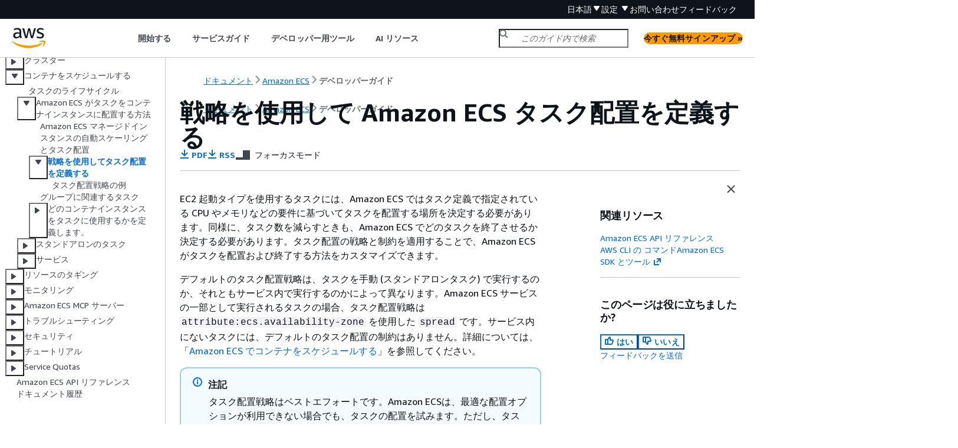

--- FILE ---
content_type: text/html
request_url: https://docs.aws.amazon.com/ja_jp/AmazonECS/latest/developerguide/task-placement-strategies.html
body_size: 5067
content:
<!DOCTYPE html>
    <html xmlns="http://www.w3.org/1999/xhtml" lang="ja-JP"><head><meta http-equiv="Content-Type" content="text/html; charset=UTF-8" /><title>戦略を使用して Amazon ECS タスク配置を定義する - Amazon Elastic Container Service</title><meta name="viewport" content="width=device-width,initial-scale=1" /><meta name="assets_root" content="/assets" /><meta name="target_state" content="task-placement-strategies" /><meta name="default_state" content="task-placement-strategies" /><link rel="icon" type="image/ico" href="/assets/images/favicon.ico" /><link rel="shortcut icon" type="image/ico" href="/assets/images/favicon.ico" /><link rel="canonical" href="https://docs.aws.amazon.com/ja_jp/AmazonECS/latest/developerguide/task-placement-strategies.html" /><meta name="description" content="戦略に従ってタスクを配置するように Amazon ECS を設定する方法を説明します。" /><meta name="deployment_region" content="IAD" /><meta name="product" content="Amazon Elastic Container Service" /><meta name="guide" content="デベロッパーガイド" /><meta name="abstract" content="Amazon Elastic Container Service 開発者ガイドを使用して、クラスター上で Docker コンテナを実行、停止、管理します。" /><meta name="guide-locale" content="ja_jp" /><meta name="tocs" content="toc-contents.json" /><link rel="canonical" href="https://docs.aws.amazon.com/ja_jp/AmazonECS/latest/developerguide/task-placement-strategies.html" /><link rel="alternative" href="https://docs.aws.amazon.com/id_id/AmazonECS/latest/developerguide/task-placement-strategies.html" hreflang="id-id" /><link rel="alternative" href="https://docs.aws.amazon.com/id_id/AmazonECS/latest/developerguide/task-placement-strategies.html" hreflang="id" /><link rel="alternative" href="https://docs.aws.amazon.com/de_de/AmazonECS/latest/developerguide/task-placement-strategies.html" hreflang="de-de" /><link rel="alternative" href="https://docs.aws.amazon.com/de_de/AmazonECS/latest/developerguide/task-placement-strategies.html" hreflang="de" /><link rel="alternative" href="https://docs.aws.amazon.com/AmazonECS/latest/developerguide/task-placement-strategies.html" hreflang="en-us" /><link rel="alternative" href="https://docs.aws.amazon.com/AmazonECS/latest/developerguide/task-placement-strategies.html" hreflang="en" /><link rel="alternative" href="https://docs.aws.amazon.com/es_es/AmazonECS/latest/developerguide/task-placement-strategies.html" hreflang="es-es" /><link rel="alternative" href="https://docs.aws.amazon.com/es_es/AmazonECS/latest/developerguide/task-placement-strategies.html" hreflang="es" /><link rel="alternative" href="https://docs.aws.amazon.com/fr_fr/AmazonECS/latest/developerguide/task-placement-strategies.html" hreflang="fr-fr" /><link rel="alternative" href="https://docs.aws.amazon.com/fr_fr/AmazonECS/latest/developerguide/task-placement-strategies.html" hreflang="fr" /><link rel="alternative" href="https://docs.aws.amazon.com/it_it/AmazonECS/latest/developerguide/task-placement-strategies.html" hreflang="it-it" /><link rel="alternative" href="https://docs.aws.amazon.com/it_it/AmazonECS/latest/developerguide/task-placement-strategies.html" hreflang="it" /><link rel="alternative" href="https://docs.aws.amazon.com/ja_jp/AmazonECS/latest/developerguide/task-placement-strategies.html" hreflang="ja-jp" /><link rel="alternative" href="https://docs.aws.amazon.com/ja_jp/AmazonECS/latest/developerguide/task-placement-strategies.html" hreflang="ja" /><link rel="alternative" href="https://docs.aws.amazon.com/ko_kr/AmazonECS/latest/developerguide/task-placement-strategies.html" hreflang="ko-kr" /><link rel="alternative" href="https://docs.aws.amazon.com/ko_kr/AmazonECS/latest/developerguide/task-placement-strategies.html" hreflang="ko" /><link rel="alternative" href="https://docs.aws.amazon.com/pt_br/AmazonECS/latest/developerguide/task-placement-strategies.html" hreflang="pt-br" /><link rel="alternative" href="https://docs.aws.amazon.com/pt_br/AmazonECS/latest/developerguide/task-placement-strategies.html" hreflang="pt" /><link rel="alternative" href="https://docs.aws.amazon.com/zh_cn/AmazonECS/latest/developerguide/task-placement-strategies.html" hreflang="zh-cn" /><link rel="alternative" href="https://docs.aws.amazon.com/zh_tw/AmazonECS/latest/developerguide/task-placement-strategies.html" hreflang="zh-tw" /><link rel="alternative" href="https://docs.aws.amazon.com/AmazonECS/latest/developerguide/task-placement-strategies.html" hreflang="x-default" /><meta name="feedback-item" content="ECS" /><meta name="this_doc_product" content="Amazon Elastic Container Service" /><meta name="this_doc_guide" content="デベロッパーガイド" /><head xmlns="http://www.w3.org/1999/xhtml"> <script defer="" src="/assets/r/awsdocs-doc-page.2.0.0.js"></script><link href="/assets/r/awsdocs-doc-page.2.0.0.css" rel="stylesheet"/></head>
<script defer="" id="awsc-panorama-bundle" type="text/javascript" src="https://prod.pa.cdn.uis.awsstatic.com/panorama-nav-init.js" data-config="{'appEntity':'aws-documentation','region':'us-east-1','service':'ecs'}"></script><meta id="panorama-serviceSubSection" value="デベロッパーガイド" /><meta id="panorama-serviceConsolePage" value="戦略を使用して Amazon ECS タスク配置を定義する" /></head><body class="awsdocs awsui"><div class="awsdocs-container"><awsdocs-header></awsdocs-header><awsui-app-layout id="app-layout" class="awsui-util-no-gutters" ng-controller="ContentController as $ctrl" header-selector="awsdocs-header" navigation-hide="false" navigation-width="$ctrl.navWidth" navigation-open="$ctrl.navOpen" navigation-change="$ctrl.onNavChange($event)" tools-hide="$ctrl.hideTools" tools-width="$ctrl.toolsWidth" tools-open="$ctrl.toolsOpen" tools-change="$ctrl.onToolsChange($event)"><div id="guide-toc" dom-region="navigation"><awsdocs-toc></awsdocs-toc></div><div id="main-column" dom-region="content" tabindex="-1"><awsdocs-view class="awsdocs-view"><div id="awsdocs-content"><head><title>戦略を使用して Amazon ECS タスク配置を定義する - Amazon Elastic Container Service</title><meta name="pdf" content="ecs-dg.pdf#task-placement-strategies" /><meta name="rss" content="amazon-ecs-release-notes.rss" /><meta name="forums" content="https://repost.aws/ja/tags/TAefn4YSprR-uCBYmbofOpHw" /><meta name="feedback" content="https://docs.aws.amazon.com/forms/aws-doc-feedback?hidden_service_name=ECS&amp;topic_url=https://docs.aws.amazon.com/ja_jp/AmazonECS/latest/developerguide/task-placement-strategies.html" /><meta name="feedback-yes" content="feedbackyes.html?topic_url=https://docs.aws.amazon.com/ja_jp/AmazonECS/latest/developerguide/task-placement-strategies.html" /><meta name="feedback-no" content="feedbackno.html?topic_url=https://docs.aws.amazon.com/ja_jp/AmazonECS/latest/developerguide/task-placement-strategies.html" /><meta name="keywords" content="ECS,Amazon ECS,Amazon Elastic Container Service,ECS タスク,ECS サービス,ECS タスクの配置,ECS タスク制約事項" /><script type="application/ld+json">
{
    "@context" : "https://schema.org",
    "@type" : "BreadcrumbList",
    "itemListElement" : [
      {
        "@type" : "ListItem",
        "position" : 1,
        "name" : "AWS",
        "item" : "https://aws.amazon.com"
      },
      {
        "@type" : "ListItem",
        "position" : 2,
        "name" : "Amazon ECS",
        "item" : "https://docs.aws.amazon.com/ecs/index.html"
      },
      {
        "@type" : "ListItem",
        "position" : 3,
        "name" : "デベロッパーガイド",
        "item" : "https://docs.aws.amazon.com/ja_jp/AmazonECS/latest/developerguide"
      },
      {
        "@type" : "ListItem",
        "position" : 4,
        "name" : "Amazon ECS でコンテナをスケジュールする",
        "item" : "https://docs.aws.amazon.com/ja_jp/AmazonECS/latest/developerguide/scheduling_tasks.html"
      },
      {
        "@type" : "ListItem",
        "position" : 5,
        "name" : "Amazon ECS がタスクをコンテナインスタンスに配置する方法",
        "item" : "https://docs.aws.amazon.com/ja_jp/AmazonECS/latest/developerguide/task-placement.html"
      },
      {
        "@type" : "ListItem",
        "position" : 6,
        "name" : "戦略を使用して Amazon ECS タスク配置を定義する",
        "item" : "https://docs.aws.amazon.com/ja_jp/AmazonECS/latest/developerguide/task-placement.html"
      }
    ]
}
</script></head><body><div id="main"><div style="display: none"><a href="ecs-dg.pdf#task-placement-strategies" target="_blank" rel="noopener noreferrer" title="PDF を開く"></a></div><div id="breadcrumbs" class="breadcrumb"><a href="/index.html">ドキュメント</a><a href="/ecs/index.html">Amazon ECS</a><a href="Welcome.html">デベロッパーガイド</a></div><div id="main-content" class="awsui-util-container"><div id="main-col-body"><awsdocs-language-banner data-service="$ctrl.pageService"></awsdocs-language-banner><h1 class="topictitle" id="task-placement-strategies">戦略を使用して Amazon ECS タスク配置を定義する</h1><div class="awsdocs-page-header-container"><awsdocs-page-header></awsdocs-page-header><awsdocs-filter-selector id="awsdocs-filter-selector"></awsdocs-filter-selector></div><p>EC2 起動タイプを使用するタスクには、Amazon ECS ではタスク定義で指定されている CPU やメモリなどの要件に基づいてタスクを配置する場所を決定する必要があります。同様に、タスク数を減らすときも、Amazon ECS でどのタスクを終了させるか決定する必要があります。タスク配置の戦略と制約を適用することで、Amazon ECS がタスクを配置および終了する方法をカスタマイズできます。</p><p>デフォルトのタスク配置戦略は、タスクを手動 (スタンドアロンタスク) で実行するのか、それともサービス内で実行するのかによって異なります。Amazon ECS サービスの一部として実行されるタスクの場合、タスク配置戦略は <code class="code">attribute:ecs.availability-zone</code> を使用した <code class="code">spread</code> です。サービス内にないタスクには、デフォルトのタスク配置の制約はありません。詳細については、「<a href="./scheduling_tasks.html">Amazon ECS でコンテナをスケジュールする</a>」を参照してください。</p><div class="awsdocs-note"><div class="awsdocs-note-title"><awsui-icon name="status-info" variant="link"></awsui-icon><h6>注記</h6></div><div class="awsdocs-note-text"><p>タスク配置戦略はベストエフォートです。Amazon ECSは、最適な配置オプションが利用できない場合でも、タスクの配置を試みます。ただし、タスク配置の制約が有効な場合、タスクを配置できないことがあります。</p></div></div><p>タスク配置戦略と制約は併用できます。例えば、タスク配置戦略とタスク配置制約を使用して、アベイラビリティーゾーン間でタスクを分散し、各アベイラビリティーゾーン内のメモリに基づいてビンパックタスクを分散できます。ただし、G2 インスタンスのみです。</p><p>Amazon ECSがタスクを配置する際は、以下のプロセスでコンテナインスタンスを選択します。</p><div class="orderedlist">
                 
                 
                 
                 
            <ol><li>
                    <p>タスク定義の CPU、GPU、メモリ、ポートの要件を満たすコンテナインスタンスを識別します。</p>
                </li><li>
                    <p>タスク配置の制約事項を満たすコンテナインスタンスを識別します。</p>
                </li><li>
                    <p>タスク配置戦略を満たすコンテナインスタンスを識別します。</p>
                </li><li>
                    <p>タスクを配置するコンテナインスタンスを選択します。</p>
                </li></ol></div><p>タスク配置戦略は、サービス定義または <code class="code">placementStrategy</code> パラメータを使用したタスク定義で指定できます。</p><pre class="programlisting"><div class="code-btn-container"><div class="btn-copy-code" title="コピー"><awsui-icon name="copy"></awsui-icon></div></div><!--DEBUG: cli ()--><code class="">"placementStrategy": [
    <span>{</span>
        "field": "The field to apply the placement strategy against",
        "type": "The placement strategy to use"
    }
]</code></pre><p>タスクを実行するとき (<a href="https://docs.aws.amazon.com/AmazonECS/latest/APIReference/API_RunTask.html">RunTask</a>)、新しいサービスを作成するとき (<a href="https://docs.aws.amazon.com/AmazonECS/latest/APIReference/API_CreateService.html">CreateService</a>)、または既存のサービスを更新するとき (<a href="https://docs.aws.amazon.com/AmazonECS/latest/APIReference/API_UpdateService.html">UpdateService</a>) に戦略を指定できます。</p><p>次の表は利用可能なタイプとフィールドを説明しています。</p><div class="table-container"><div class="table-contents"><table id="w365aac29c13c19c23"><thead>
                <tr>
                    <th>type</th>
                    <th>有効なフィールド値</th>
                </tr>
            </thead>
                <tr>
                    <td tabindex="-1"><code class="code">binpack </code><p>タスクはコンテナインスタンスに配置され、未使用の CPU またはメモリを最小にします。この戦略は、使用中のコンテナインスタンスの数を最小限に抑えます。</p>
                        <p>この戦略が使用されてスケールインアクションが実行されると、Amazon ECS はタスクを終了します。タスクが終了した後にコンテナインスタンスに残されたリソース量に基づいてこれが実行されます。タスクの終了後に利用可能なリソースが最も多く残るコンテナインスタンスが、そのタスクを終了されます。</p></td>
                    <td tabindex="-1">
                        <div class="itemizedlist">
                             
                             
                        <ul class="itemizedlist"><li class="listitem">
                                <p>cpu</p>
                            </li><li class="listitem">
                                <p>メモリ</p>
                            </li></ul></div>
                    </td>
                </tr>
                <tr>
                    <td tabindex="-1"><code class="code">random </code><p>タスクはランダムに配置されます。</p></td>
                    <td tabindex="-1">使用されていない</td>
                </tr>
                <tr>
                    <td tabindex="-1"><code class="code">spread</code><p>タスクは指定された値に基づいて均等に配置されます。</p> サービスタスクはそのサービスからのタスクに基づいて分散されます。スタンドアロンタスクは、同じタスクグループからのタスクに基づいて分散されます。タスクグループの詳細については、「<a href="./task-groups.html">Amazon ECS タスクをグループ化する </a>」を参照してください。<p><code class="code">spread</code> 戦略が使用されてスケールインアクションが実行されると、Amazon ECS は、アベイラビリティーゾーン間のバランスを維持するタスクを選択して終了します。アベイラビリティーゾーン内では、タスクはランダムに選択されます。</p></td>
                    <td tabindex="-1">
                        <div class="itemizedlist">
                             
                             
                        <ul class="itemizedlist"><li class="listitem">
                                <p><code class="code">instanceId</code> (または同じ効果のある <code class="code">host</code>)</p>
                            </li><li class="listitem">
                                <p><code class="code">attribute:ecs.availability-zone</code> のようなコンテナインスタンスに適用される任意のプラットフォームまたはカスタム属性</p>
                            </li></ul></div>
                    </td>
                </tr>
            </table></div></div><p>タスク配置の戦略は、既存のサービスに対しても更新できます。詳細については、「<a href="./task-placement.html">Amazon ECS がタスクをコンテナインスタンスに配置する方法</a>」を参照してください。</p><p>実行する順序で戦略の配列を作成することで、複数の戦略を使用するタスク配置戦略を作成できます。例えば、複数のアベイラビリティーゾーンにタスクを分散し、各アベイラビリティーゾーン内のメモリに基づいてタスクをビンパックする場合、アベイラビリティーゾーン戦略を指定し、その後にメモリ戦略を指定します。戦略の例については、「<a href="./strategy-examples.html">Amazon ECS タスク配置戦略の例</a>」を参照してください。</p><awsdocs-copyright class="copyright-print"></awsdocs-copyright><awsdocs-thumb-feedback right-edge="{{$ctrl.thumbFeedbackRightEdge}}"></awsdocs-thumb-feedback></div><noscript><div><div><div><div id="js_error_message"><p><img src="https://d1ge0kk1l5kms0.cloudfront.net/images/G/01/webservices/console/warning.png" alt="警告" /> <strong>ブラウザで JavaScript が無効になっているか、使用できません。</strong></p><p>AWS ドキュメントを使用するには、JavaScript を有効にする必要があります。手順については、使用するブラウザのヘルプページを参照してください。</p></div></div></div></div></noscript><div id="main-col-footer" class="awsui-util-font-size-0"><div id="doc-conventions"><a target="_top" href="/general/latest/gr/docconventions.html">ドキュメントの表記規則</a></div><div class="prev-next"><div id="previous" class="prev-link" accesskey="p" href="./managed-instance-auto-scaling.html">Amazon ECS マネージドインスタンスの自動スケーリングとタスク配置</div><div id="next" class="next-link" accesskey="n" href="./strategy-examples.html">タスク配置戦略の例</div></div></div><awsdocs-page-utilities></awsdocs-page-utilities></div><div id="quick-feedback-yes" style="display: none;"><div class="title">このページは役に立ちましたか? - はい</div><div class="content"><p>ページが役に立ったことをお知らせいただき、ありがとうございます。</p><p>お時間がある場合は、何が良かったかお知らせください。今後の参考にさせていただきます。</p><p><awsui-button id="fblink" rel="noopener noreferrer" target="_blank" text="フィードバック" click="linkClick($event)" href="https://docs.aws.amazon.com/forms/aws-doc-feedback?hidden_service_name=ECS&amp;topic_url=https://docs.aws.amazon.com/ja_jp/AmazonECS/latest/developerguide/task-placement-strategies.html"></awsui-button></p></div></div><div id="quick-feedback-no" style="display: none;"><div class="title">このページは役に立ちましたか? - いいえ</div><div class="content"><p>このページは修正が必要なことをお知らせいただき、ありがとうございます。ご期待に沿うことができず申し訳ありません。</p><p>お時間がある場合は、ドキュメントを改善する方法についてお知らせください。</p><p><awsui-button id="fblink" rel="noopener noreferrer" target="_blank" text="フィードバック" click="linkClick($event)" href="https://docs.aws.amazon.com/forms/aws-doc-feedback?hidden_service_name=ECS&amp;topic_url=https://docs.aws.amazon.com/ja_jp/AmazonECS/latest/developerguide/task-placement-strategies.html"></awsui-button></p></div></div></div></body></div></awsdocs-view><div class="page-loading-indicator" id="page-loading-indicator"><awsui-spinner size="large"></awsui-spinner></div></div><div id="tools-panel" dom-region="tools"><awsdocs-tools-panel id="awsdocs-tools-panel"></awsdocs-tools-panel></div></awsui-app-layout><awsdocs-cookie-banner class="doc-cookie-banner"></awsdocs-cookie-banner></div></body></html>

--- FILE ---
content_type: text/html
request_url: https://docs.aws.amazon.com/ja_jp/AmazonECS/latest/developerguide/meta-inf/related-resources.html
body_size: 351
content:
<div xmlns="http://www.w3.org/1999/xhtml" class="related-resources"><a href="https://docs.aws.amazon.com/AmazonECS/latest/APIReference/index.html">Amazon ECS API リファレンス</a><a href="https://docs.aws.amazon.com/cli/latest/reference/ecs/">AWS CLI の  コマンドAmazon ECS</a><a href="https://aws.amazon.com/tools/" rel="noopener noreferrer" target="_blank"><span>SDK とツール</span><awsui-icon class="awsdocs-link-icon" name="external"></awsui-icon></a>
   </div>

--- FILE ---
content_type: text/css
request_url: https://docs.aws.amazon.com/assets/r/5797.c2ab9ca582af2ededba5.css
body_size: 103859
content:
.awsui_content-wrapper_zycdx_1vjkc_153:not(#\9){padding-inline-end:var(--space-layout-content-horizontal-oxfwhy,40px);padding-inline-start:var(--space-layout-content-horizontal-oxfwhy,40px)}.awsui_content-wrapper-mobile_zycdx_1vjkc_157:not(#\9){padding-inline-end:var(--space-l-eenfqd,20px);padding-inline-start:var(--space-l-eenfqd,20px)}.awsui_content-type-dashboard_zycdx_1vjkc_162:not(#\9){margin-inline-end:auto;margin-inline-start:auto}@media (min-width:1401px){.awsui_content-type-dashboard_zycdx_1vjkc_162:not(#\9){max-inline-size:1280px}}@media (min-width:1921px){.awsui_content-type-dashboard_zycdx_1vjkc_162:not(#\9){max-inline-size:1620px}}@media (min-width:2541px){.awsui_content-type-dashboard_zycdx_1vjkc_162:not(#\9){max-inline-size:2160px}}.awsui_toggle-button_16w0h_qg1c0_185:not(#\9){background:transparent;border-block:0;border-inline:0;color:currentColor;cursor:pointer;padding-block:calc(var(--space-scaled-xxs-9g5fvl, 4px) + 1px);padding-inline:calc(var(--space-xxs-y2432o, 4px) + 1px)}.awsui_toggle-button_16w0h_qg1c0_185:not(#\9):focus{outline:none;text-decoration:none}body[data-awsui-focus-visible=true] .awsui_toggle-button_16w0h_qg1c0_185:not(#\9):focus{outline:2px dotted transparent;outline-offset:calc(var(--space-button-inline-icon-focus-outline-gutter-251k19, 3px) - 1px);position:relative}body[data-awsui-focus-visible=true] .awsui_toggle-button_16w0h_qg1c0_185:not(#\9):focus:before{block-size:calc(100% + var(--space-button-inline-icon-focus-outline-gutter-251k19, 3px) + var(--space-button-inline-icon-focus-outline-gutter-251k19, 3px));border-end-end-radius:var(--border-radius-control-default-focus-ring-gulcr7,2px);border-end-start-radius:var(--border-radius-control-default-focus-ring-gulcr7,2px);border-start-end-radius:var(--border-radius-control-default-focus-ring-gulcr7,2px);border-start-start-radius:var(--border-radius-control-default-focus-ring-gulcr7,2px);box-shadow:0 0 0 2px var(--color-border-item-focused-jl0a80,#0073bb);content:" ";display:block;inline-size:calc(100% + var(--space-button-inline-icon-focus-outline-gutter-251k19, 3px) + var(--space-button-inline-icon-focus-outline-gutter-251k19, 3px));inset-block-start:calc(var(--space-button-inline-icon-focus-outline-gutter-251k19, 3px)*-1);inset-inline-start:calc(var(--space-button-inline-icon-focus-outline-gutter-251k19, 3px)*-1);position:absolute}.awsui_close-button_16w0h_qg1c0_220:not(#\9){inset-block-start:var(--size-vertical-panel-icon-offset-t770lc,15px);inset-inline-end:var(--space-m-u91ipm,16px);outline:none;position:absolute;z-index:1}.awsui_runtime-content-wrapper_14m8x_spfr5_5:not(#\9),.awsui_runtime-header-wrapper_14m8x_spfr5_9:not(#\9){display:contents}.awsui_toggle_1uo6m_1rr17_193:not(#\9){box-sizing:border-box;padding-block:var(--space-xxs-y2432o,4px);padding-inline:7px}.awsui_drawer-triggers_1uo6m_1rr17_199:not(#\9){box-sizing:border-box}.awsui_drawer_1uo6m_1rr17_199:not(#\9){word-wrap:break-word;box-shadow:var(--shadow-panel-nxix65,0 1px 1px 0 rgba(0,28,36,.3),1px 1px 1px 0 rgba(0,28,36,.15),-1px 1px 1px 0 rgba(0,28,36,.15));flex-shrink:0;position:relative}.awsui_drawer_1uo6m_1rr17_199:not(#\9):not(.awsui_drawer-mobile_1uo6m_1rr17_209){z-index:830}.awsui_drawer-closed_1uo6m_1rr17_212:not(#\9){min-inline-size:40px}.awsui_drawer-closed_1uo6m_1rr17_212.awsui_drawer-mobile_1uo6m_1rr17_209:not(#\9){display:none}.awsui_drawer-content_1uo6m_1rr17_219:not(#\9){background-color:var(--color-background-layout-panel-content-99qshe,#fff);display:flex;flex-direction:column;overflow:auto;position:fixed}.awsui_drawer-mobile_1uo6m_1rr17_209>.awsui_drawer-content_1uo6m_1rr17_219:not(#\9){inset:0;z-index:1001}.awsui_drawer-closed_1uo6m_1rr17_212>.awsui_drawer-content_1uo6m_1rr17_219:not(#\9){inline-size:40px}.awsui_drawer-closed_1uo6m_1rr17_212>.awsui_drawer-content_1uo6m_1rr17_219.awsui_drawer-content-clickable_1uo6m_1rr17_233:not(#\9){color:var(--color-text-interactive-default-v7wvbt,#545b64);cursor:pointer}.awsui_drawer-closed_1uo6m_1rr17_212>.awsui_drawer-content_1uo6m_1rr17_219.awsui_drawer-content-clickable_1uo6m_1rr17_233:not(#\9):hover{background:var(--color-background-layout-panel-hover-jxgwob,#eaeded)}.awsui_drawer-content_1uo6m_1rr17_219>[aria-hidden=true]:not(#\9){display:none}.awsui_drawer-content_1uo6m_1rr17_219>.awsui_drawer-resize-content_1uo6m_1rr17_243:not(#\9){block-size:100%;overflow:auto;position:relative}.awsui_drawer-content_1uo6m_1rr17_219>.awsui_drawer-content-wrapper_1uo6m_1rr17_248:not(#\9){flex:1}.awsui_drawer-triggers-wrapper_1uo6m_1rr17_252:not(#\9){align-items:stretch;display:flex;flex-direction:column;text-align:center}.awsui_drawer-trigger_1uo6m_1rr17_199:not(#\9){color:var(--color-text-interactive-default-v7wvbt,#545b64);cursor:pointer;padding-block:var(--space-xxs-y2432o,4px);padding-inline:7px}.awsui_drawer-trigger_1uo6m_1rr17_199:not(#\9):not(:first-child){border-block-start:1px solid var(--color-border-layout-w1w3v8,#d5dbdb)}.awsui_drawer-trigger_1uo6m_1rr17_199:not(#\9):hover{color:var(--color-text-layout-toggle-hover-54o3xf,#0073bb)}.awsui_drawer-trigger-active_1uo6m_1rr17_271:not(#\9),.awsui_drawer-trigger-active_1uo6m_1rr17_271:not(#\9):hover{background-color:var(--color-background-layout-toggle-selected-default-b654ar,#0073bb);color:var(--color-text-layout-toggle-active-lz5ee5,#fff)}.awsui_drawer-content-clickable_1uo6m_1rr17_233>.awsui_drawer-triggers-wrapper_1uo6m_1rr17_252>.awsui_drawer-trigger_1uo6m_1rr17_199:not(#\9):hover{color:var(--color-text-interactive-default-v7wvbt,#545b64)}.awsui_resize-handle-wrapper_1uo6m_1rr17_279:not(#\9){align-items:center;block-size:100%;display:flex;inset-block-start:0;inset-inline-start:0;position:absolute;z-index:1}.awsui_hide_1uo6m_1rr17_289:not(#\9){display:none}.awsui_slider_cqzlk_2kqop_145:not(#\9){block-size:18px;cursor:ns-resize;margin-block:0;margin-inline:0;padding-block:0;padding-inline:0;touch-action:none}.awsui_slider_cqzlk_2kqop_145:not(#\9):focus{outline:none}body[data-awsui-focus-visible=true] .awsui_slider_cqzlk_2kqop_145:not(#\9):focus{outline:2px dotted transparent;outline-offset:-1px;position:relative}body[data-awsui-focus-visible=true] .awsui_slider_cqzlk_2kqop_145:not(#\9):focus:before{block-size:100%;border-end-end-radius:var(--border-radius-control-default-focus-ring-gulcr7,2px);border-end-start-radius:var(--border-radius-control-default-focus-ring-gulcr7,2px);border-start-end-radius:var(--border-radius-control-default-focus-ring-gulcr7,2px);border-start-start-radius:var(--border-radius-control-default-focus-ring-gulcr7,2px);box-shadow:0 0 0 2px var(--color-border-item-focused-jl0a80,#0073bb);content:" ";display:block;inline-size:100%;inset-block-start:0;inset-inline-start:0;position:absolute}.awsui_slider-side-start_cqzlk_2kqop_180:not(#\9),.awsui_slider-side_cqzlk_2kqop_179:not(#\9){cursor:ew-resize;margin-block:0;margin-inline-end:0}@media (min-width:689px){.awsui_with-motion-vertical_b18tp_tlduu_146:not(#\9){transition:var(--motion-duration-refresh-only-medium-mxx5d2,0ms);transition-property:border-color,opacity,block-size,inset-block-start,inset-block-end}}@media (min-width:689px) and (prefers-reduced-motion:reduce){.awsui_with-motion-vertical_b18tp_tlduu_146:not(#\9){animation:none;transition:none}}@media (min-width:689px){.awsui-mode-entering .awsui_with-motion-vertical_b18tp_tlduu_146:not(#\9),.awsui-motion-disabled .awsui_with-motion-vertical_b18tp_tlduu_146:not(#\9){animation:none;transition:none}.awsui_with-motion-horizontal_b18tp_tlduu_165:not(#\9){transition:var(--motion-duration-refresh-only-medium-mxx5d2,0ms);transition-property:border-color,opacity,inline-size,inset-inline-start}}@media (min-width:689px) and (prefers-reduced-motion:reduce){.awsui_with-motion-horizontal_b18tp_tlduu_165:not(#\9){animation:none;transition:none}}@media (min-width:689px){.awsui-mode-entering .awsui_with-motion-horizontal_b18tp_tlduu_165:not(#\9),.awsui-motion-disabled .awsui_with-motion-horizontal_b18tp_tlduu_165:not(#\9){animation:none;transition:none}}.awsui_resize-active_b18tp_tlduu_184 :not(#\9){-webkit-user-select:none;user-select:none}.awsui_resize-active_b18tp_tlduu_184 * .awsui_with-motion-horizontal_b18tp_tlduu_165:not(#\9),.awsui_resize-active_b18tp_tlduu_184 * .awsui_with-motion-vertical_b18tp_tlduu_146:not(#\9){animation:none;transition:none}.awsui_resize-active_b18tp_tlduu_184 iframe:not(#\9){pointer-events:none}.awsui_resize-side_b18tp_tlduu_195 :not(#\9){cursor:ew-resize}.awsui_resize-bottom_b18tp_tlduu_198 :not(#\9){cursor:ns-resize}.awsui_root_lm6vo_920xl_153:not(#\9){color:var(--color-text-body-default-hiigui,#16191f);display:flex;flex-direction:column;position:relative}.awsui_root-no-scroll_lm6vo_920xl_160:not(#\9){position:relative;z-index:1}.awsui_layout_lm6vo_920xl_165:not(#\9){align-items:stretch;background-color:var(--color-background-layout-main-taq3m8,#f2f3f3);display:flex;flex:1 1 auto}.awsui_layout-no-scroll_lm6vo_920xl_171:not(#\9){overflow:hidden}.awsui_layout-main_lm6vo_920xl_175:not(#\9){background-color:var(--color-background-layout-main-taq3m8,#f2f3f3);flex:1;min-inline-size:0;position:relative}.awsui_layout-main-scrollable_lm6vo_920xl_181:not(#\9){overflow:auto}.awsui_unfocusable_lm6vo_920xl_186 :not(#\9){visibility:hidden}.awsui_breadcrumbs-desktop_lm6vo_920xl_190:not(#\9){padding-block-end:var(--space-scaled-s-eec346,12px);padding-block-start:var(--space-scaled-m-3hllro,16px)}.awsui_content-header-wrapper_lm6vo_920xl_195:not(#\9){padding-block-end:var(--space-content-header-padding-bottom-eohv0s,16px)}.awsui_content-wrapper_lm6vo_920xl_199:not(#\9){padding-block-end:var(--space-layout-content-bottom-m3xce3,20px)}.awsui_content-overlapped_lm6vo_920xl_203:not(#\9){margin-block-start:calc(var(--space-dark-header-overlap-distance-i3uplx, 0px)*-1)}.awsui_content-extra-top-padding_lm6vo_920xl_207:not(#\9){padding-block-start:var(--space-scaled-m-3hllro,16px)}.awsui_block-body-scroll_19d8l_ghysg_153:not(#\9){overflow:hidden}.awsui_mobile-bar_19d8l_ghysg_157:not(#\9){align-items:center;background-color:var(--color-background-layout-mobile-panel-fl2uvt,#fff);block-size:calc(var(--space-m-u91ipm, 16px)*2 + var(--space-scaled-xs-urwryp, 8px));box-shadow:var(--shadow-panel-nxix65,0 1px 1px 0 rgba(0,28,36,.3),1px 1px 1px 0 rgba(0,28,36,.15),-1px 1px 1px 0 rgba(0,28,36,.15));box-sizing:border-box;display:flex;flex-shrink:0;inline-size:100%;position:sticky;z-index:1000}.awsui_mobile-bar-breadcrumbs_19d8l_ghysg_170:not(#\9){flex:1;margin-inline-end:var(--space-m-u91ipm,16px);margin-inline-start:var(--space-m-u91ipm,16px);min-inline-size:0}.awsui_mobile-toggle_19d8l_ghysg_177:not(#\9){box-sizing:border-box;color:var(--color-text-interactive-default-v7wvbt,#545b64);cursor:pointer;inline-size:40px;padding-block:var(--space-xxs-y2432o,4px);padding-inline:7px;z-index:1}.awsui_mobile-toggle-type-navigation_19d8l_ghysg_186:not(#\9){border-inline-end:1px solid var(--color-border-layout-w1w3v8,#d5dbdb)}.awsui_mobile-toggle-type-drawer_19d8l_ghysg_189:not(#\9),.awsui_mobile-toggle-type-tools_19d8l_ghysg_189:not(#\9){border-inline-start:1px solid var(--color-border-layout-w1w3v8,#d5dbdb)}.awsui_mobile-toggle_19d8l_ghysg_177:not(#\9):hover{background:var(--color-background-layout-panel-hover-jxgwob,#eaeded)}.awsui_drawers-container_19d8l_ghysg_196:not(#\9){align-items:stretch;display:flex}.awsui_notifications-sticky_1hmm4_8puz5_10:not(#\9),.awsui_notifications_1hmm4_8puz5_9:not(#\9){z-index:850}.awsui_notifications_1hmm4_8puz5_9:not(#\9){position:relative}.awsui_notifications-sticky_1hmm4_8puz5_10:not(#\9){--awsui-flashbar-sticky-bottom-margin-4hh3rt:var(--space-xxl-thzxkv,32px);inset-block-start:0;position:sticky}.awsui_no-content-paddings_1hmm4_8puz5_25:not(#\9){--awsui-stacked-notifications-bottom-margin-4hh3rt:var(--space-scaled-l-khg2t2,20px)}.awsui_drawer-displayed_1lh3u_16xqy_149:not(#\9){min-inline-size:40px}.awsui_drawer-content_1lh3u_16xqy_153:not(#\9){position:fixed;z-index:830}div.awsui_background_hyvsj_pcvf4_149:not(#\9){display:contents}div.awsui_background_hyvsj_pcvf4_149>.awsui_scrolling-background_hyvsj_pcvf4_152:not(#\9){background-color:var(--color-background-layout-main-taq3m8,#f2f3f3);color:var(--color-text-body-default-hiigui,#16191f);grid-column:1/span 5;grid-row:1/9}.awsui_breadcrumbs_hyvsj_pcvf4_163:not(#\9){background-color:var(--color-background-layout-main-taq3m8,#f2f3f3);grid-area:breadcrumbs}.awsui_drawers-container_hyvsj_pcvf4_176:not(#\9){background-color:transparent;block-size:var(--awsui-content-height-4hh3rt);display:flex;grid-column:5;grid-row:1/span 9;inset-block-start:var(--awsui-offset-top-4hh3rt);pointer-events:none;position:sticky;z-index:830}.awsui_drawers-container_hyvsj_pcvf4_176.awsui_has-open-drawer_hyvsj_pcvf4_187:not(#\9){background-color:var(--color-background-container-content-x1dxuu,#fff)}@media (min-width:689px){.awsui_drawers-container_hyvsj_pcvf4_176:not(#\9){max-inline-size:calc(var(--awsui-layout-width-4hh3rt) - var(--awsui-main-offset-left-4hh3rt) - var(--awsui-default-min-content-width-4hh3rt) - var(--awsui-content-gap-right-4hh3rt))}}@media (max-width:688px){.awsui_drawers-container_hyvsj_pcvf4_176:not(#\9){inset-inline-end:0;position:fixed;z-index:1001}.awsui_drawers-container_hyvsj_pcvf4_176.awsui_disable-body-scroll_hyvsj_pcvf4_208:not(#\9){inset-block-start:var(--awsui-header-height-4hh3rt)}}.awsui_drawers-desktop-triggers-container_hyvsj_pcvf4_213:not(#\9){-webkit-font-smoothing:auto;-moz-osx-font-smoothing:auto;background-color:transparent;block-size:100%;border-collapse:separate;border-spacing:0;box-sizing:border-box;caption-side:top;color:var(--color-text-body-default-hiigui,#16191f);cursor:auto;direction:inherit;empty-cells:show;font-family:serif;font-family:var(--font-family-base-ww9h6o,"Amazon Ember","Helvetica Neue",Roboto,Arial,sans-serif);font-size:var(--font-size-body-m-6wxxs5,14px);font-stretch:normal;font-style:normal;font-variant:normal;font-weight:400;hyphens:none;letter-spacing:normal;line-height:var(--line-height-body-m-ku8qvj,22px);list-style:disc none outside;overflow-x:hidden;overflow-y:hidden;overscroll-behavior-y:contain;tab-size:8;text-align:start;text-indent:0;text-shadow:none;text-transform:none;visibility:visible;white-space:normal;word-spacing:normal}.awsui_drawers-desktop-triggers-container_hyvsj_pcvf4_213:not(#\9):not(.awsui_has-multiple-triggers_hyvsj_pcvf4_251).awsui_has-open-drawer_hyvsj_pcvf4_187{inline-size:0}.awsui_drawers-desktop-triggers-container_hyvsj_pcvf4_213.awsui_has-multiple-triggers_hyvsj_pcvf4_251.awsui_has-open-drawer_hyvsj_pcvf4_187:not(#\9){background-color:var(--color-background-container-content-x1dxuu,#fff)}.awsui_drawers-desktop-triggers-container_hyvsj_pcvf4_213:not(#\9):not(.awsui_has-multiple-triggers_hyvsj_pcvf4_251):not(.awsui_has-open-drawer_hyvsj_pcvf4_187){inline-size:calc(var(--space-layout-toggle-padding-xtz3a6, 12px)*2 + var(--space-layout-toggle-diameter-sv0v6a, 36px))}.awsui_drawers-mobile-triggers-container_hyvsj_pcvf4_261:not(#\9){display:flex;justify-content:flex-end}.awsui_drawers-trigger-content_hyvsj_pcvf4_266:not(#\9){align-items:center;display:flex;flex-direction:column;gap:var(--space-xs-6dgkww,8px);inline-size:calc(var(--space-layout-toggle-padding-xtz3a6, 12px)*2 + var(--space-layout-toggle-diameter-sv0v6a, 36px));padding-block-start:var(--space-scaled-s-eec346,12px)}.awsui_drawers-trigger-content_hyvsj_pcvf4_266:not(#\9):not(.awsui_has-multiple-triggers_hyvsj_pcvf4_251).awsui_has-open-drawer_hyvsj_pcvf4_187{opacity:0}.awsui_drawers-trigger-content_hyvsj_pcvf4_266:not(#\9):not(.awsui_has-multiple-triggers_hyvsj_pcvf4_251):not(.awsui_has-open-drawer_hyvsj_pcvf4_187){opacity:1}.awsui_drawers-trigger-content_hyvsj_pcvf4_266>.awsui_drawers-trigger-overflow_hyvsj_pcvf4_280:not(#\9){align-items:center;display:flex;justify-content:center;padding-block:0;padding-inline:1px}@media (max-width:688px){.awsui_drawers-trigger_hyvsj_pcvf4_266:not(#\9){display:flex;inline-size:40px;justify-content:center}}.awsui_drawer_hyvsj_pcvf4_176:not(#\9){--awsui-drawer-size-4hh3rt:290px;word-wrap:break-word;background-color:var(--color-background-container-content-x1dxuu,#fff);block-size:100%;border-color:transparent;display:grid;flex-shrink:0;grid-template-columns:var(--space-m-u91ipm,16px) 1fr;overflow-x:hidden;overflow-y:hidden;overscroll-behavior-y:contain;pointer-events:auto}.awsui_drawer_hyvsj_pcvf4_176>.awsui_drawer-content-container_hyvsj_pcvf4_311:not(#\9){display:grid;grid-column:1/span 2;grid-row:1;grid-template-columns:var(--space-m-u91ipm,16px) 1fr auto var(--space-m-u91ipm,16px);grid-template-rows:var(--size-vertical-panel-icon-offset-t770lc,15px) auto 1fr;inline-size:var(--awsui-drawer-size-4hh3rt);overflow-y:auto}.awsui_drawer_hyvsj_pcvf4_176>.awsui_drawer-content-container_hyvsj_pcvf4_311>.awsui_drawer-close-button_hyvsj_pcvf4_320:not(#\9){grid-column:3;grid-row:2;z-index:1}.awsui_drawer_hyvsj_pcvf4_176>.awsui_drawer-content-container_hyvsj_pcvf4_311>.awsui_drawer-content_hyvsj_pcvf4_311:not(#\9){block-size:var(--awsui-content-height-4hh3rt);grid-column:1/span 4}.awsui_drawer_hyvsj_pcvf4_176>.awsui_drawer-content-container_hyvsj_pcvf4_311>.awsui_drawer-content_hyvsj_pcvf4_311.awsui_drawer-content-hidden_hyvsj_pcvf4_329:not(#\9){display:none}.awsui_drawer_hyvsj_pcvf4_176>.awsui_drawer-slider_hyvsj_pcvf4_332:not(#\9){align-items:center;block-size:100%;display:flex;grid-column:1;grid-row:1;z-index:850}.awsui_drawer_hyvsj_pcvf4_176:not(#\9):not(.awsui_is-drawer-open_hyvsj_pcvf4_340){inline-size:0;opacity:0}.awsui_drawer_hyvsj_pcvf4_176.awsui_is-drawer-open_hyvsj_pcvf4_340:not(#\9){border-inline-end:var(--border-divider-section-width-iueskx,1px) solid var(--color-border-divider-default-6sbidx,#eaeded);border-inline-start:solid var(--border-divider-section-width-iueskx,1px) var(--color-border-divider-default-6sbidx,#eaeded);inline-size:var(--awsui-drawer-size-4hh3rt);opacity:1}@media (min-width:2541px){.awsui_drawer_hyvsj_pcvf4_176.awsui_is-drawer-open_hyvsj_pcvf4_340:not(#\9){--awsui-drawer-size-4hh3rt:320px}}@media (max-width:688px){.awsui_drawer_hyvsj_pcvf4_176.awsui_is-drawer-open_hyvsj_pcvf4_340:not(#\9){--awsui-drawer-size-4hh3rt:100vw;inline-size:100vw}}header.awsui_content_hyvsj_pcvf4_366:not(#\9){grid-area:header}.awsui_layout_hyvsj_pcvf4_391:not(#\9){--awsui-breadcrumbs-gap-4hh3rt:0px;--awsui-content-gap-left-4hh3rt:0px;--awsui-content-gap-right-4hh3rt:0px;--awsui-content-height-4hh3rt:calc(100vh - var(--awsui-header-height-4hh3rt) - var(--awsui-footer-height-4hh3rt));--awsui-default-max-content-width-4hh3rt:1280px;--awsui-default-min-content-width-4hh3rt:0px;--awsui-footer-height-4hh3rt:0px;--awsui-header-gap-4hh3rt:0px;--awsui-header-height-4hh3rt:0px;--awsui-layout-width-4hh3rt:0px;--awsui-main-gap-4hh3rt:0px;--awsui-main-offset-left-4hh3rt:0px;--awsui-main-template-rows-4hh3rt:1fr;--awsui-max-content-width-4hh3rt:0px;--awsui-min-content-width-4hh3rt:280px;--awsui-mobile-bar-height-4hh3rt:calc(var(--space-m-u91ipm, 16px)*2 + var(--space-scaled-xs-urwryp, 8px));--awsui-notifications-height-4hh3rt:0px;--awsui-offset-top-4hh3rt:var(--awsui-header-height-4hh3rt);--awsui-overlap-height-4hh3rt:var(--space-dark-header-overlap-distance-i3uplx,0px);--awsui-toggles-left-width-4hh3rt:0px;--awsui-toggles-right-width-4hh3rt:0px;background-color:var(--color-background-layout-main-taq3m8,#f2f3f3);color:var(--color-text-body-default-hiigui,#16191f);display:grid;grid-template-areas:". . mobileToolbar . ." ". . notifications . ." ". . breadcrumbsGap . ." ". . breadcrumbs . ." ". . headerGap . ." ". . header . ." ". . mainGap . ." ". . main . ." ". . main . .";grid-template-columns:min-content minmax(var(--awsui-content-gap-left-4hh3rt),1fr) minmax(var(--awsui-default-min-content-width-4hh3rt),var(--awsui-default-max-content-width-4hh3rt)) minmax(var(--awsui-content-gap-right-4hh3rt),1fr) min-content;grid-template-rows:auto auto var(--awsui-breadcrumbs-gap-4hh3rt) auto var(--awsui-header-gap-4hh3rt) auto var(--awsui-main-gap-4hh3rt) var(--awsui-overlap-height-4hh3rt) var(--awsui-main-template-rows-4hh3rt);min-block-size:var(--awsui-content-height-4hh3rt);position:relative}@media (min-width:1401px){.awsui_layout_hyvsj_pcvf4_391:not(#\9):not(.awsui_has-max-content-width_hyvsj_pcvf4_463){--awsui-default-max-content-width-4hh3rt:1280px}}@media (min-width:1921px){.awsui_layout_hyvsj_pcvf4_391:not(#\9):not(.awsui_has-max-content-width_hyvsj_pcvf4_463){--awsui-default-max-content-width-4hh3rt:1440px}}@media (min-width:2541px){.awsui_layout_hyvsj_pcvf4_391:not(#\9):not(.awsui_has-max-content-width_hyvsj_pcvf4_463){--awsui-default-max-content-width-4hh3rt:1620px}}@media (min-width:1401px){.awsui_layout_hyvsj_pcvf4_391:not(#\9):not(.awsui_has-max-content-width_hyvsj_pcvf4_463).awsui_content-type-dashboard_hyvsj_pcvf4_478{--awsui-default-max-content-width-4hh3rt:1280px}}@media (min-width:1921px){.awsui_layout_hyvsj_pcvf4_391:not(#\9):not(.awsui_has-max-content-width_hyvsj_pcvf4_463).awsui_content-type-dashboard_hyvsj_pcvf4_478{--awsui-default-max-content-width-4hh3rt:1620px}}@media (min-width:2541px){.awsui_layout_hyvsj_pcvf4_391:not(#\9):not(.awsui_has-max-content-width_hyvsj_pcvf4_463).awsui_content-type-dashboard_hyvsj_pcvf4_478{--awsui-default-max-content-width-4hh3rt:2160px}}.awsui_layout_hyvsj_pcvf4_391:not(#\9):not(.awsui_has-max-content-width_hyvsj_pcvf4_463).awsui_content-type-cards_hyvsj_pcvf4_492,.awsui_layout_hyvsj_pcvf4_391:not(#\9):not(.awsui_has-max-content-width_hyvsj_pcvf4_463).awsui_content-type-table_hyvsj_pcvf4_492{--awsui-default-max-content-width-4hh3rt:100%}.awsui_layout_hyvsj_pcvf4_391.awsui_has-max-content-width_hyvsj_pcvf4_463:not(#\9){--awsui-default-max-content-width-4hh3rt:var(--awsui-max-content-width-4hh3rt)}.awsui_layout_hyvsj_pcvf4_391.awsui_is-overlap-disabled_hyvsj_pcvf4_498:not(#\9){--awsui-overlap-height-4hh3rt:0}.awsui_layout_hyvsj_pcvf4_391.awsui_is-hide-mobile-toolbar_hyvsj_pcvf4_501:not(#\9){--awsui-mobile-bar-height-4hh3rt:0px}@media (min-width:993px){.awsui_layout_hyvsj_pcvf4_391:not(#\9){--awsui-default-min-content-width-4hh3rt:var(--awsui-min-content-width-4hh3rt,280px)}}@media (max-width:992px){.awsui_layout_hyvsj_pcvf4_391:not(#\9){--awsui-default-min-content-width-4hh3rt:0px}}@media (min-width:689px){.awsui_layout_hyvsj_pcvf4_391.awsui_has-content-gap-left_hyvsj_pcvf4_515:not(#\9){--awsui-content-gap-left-4hh3rt:var(--space-layout-content-horizontal-oxfwhy,40px)}.awsui_layout_hyvsj_pcvf4_391.awsui_has-content-gap-right_hyvsj_pcvf4_518:not(#\9){--awsui-content-gap-right-4hh3rt:var(--space-layout-content-horizontal-oxfwhy,40px)}}@media (max-width:688px){.awsui_layout_hyvsj_pcvf4_391:not(#\9){--awsui-content-gap-left-4hh3rt:var(--space-l-eenfqd,20px);--awsui-content-gap-right-4hh3rt:var(--space-l-eenfqd,20px)}}.awsui_layout_hyvsj_pcvf4_391.awsui_has-breadcrumbs_hyvsj_pcvf4_528:not(#\9){--awsui-breadcrumbs-gap-4hh3rt:var(--space-scaled-m-3hllro,16px)}.awsui_layout_hyvsj_pcvf4_391.awsui_content-first-child-header_hyvsj_pcvf4_531:not(#\9),.awsui_layout_hyvsj_pcvf4_391.awsui_content-first-child-notifications_hyvsj_pcvf4_531:not(#\9):not(.awsui_has-breadcrumbs_hyvsj_pcvf4_528).awsui_has-header_hyvsj_pcvf4_531,.awsui_layout_hyvsj_pcvf4_391.awsui_has-breadcrumbs_hyvsj_pcvf4_528.awsui_has-header_hyvsj_pcvf4_531:not(#\9){--awsui-header-gap-4hh3rt:var(--space-scaled-xs-urwryp,8px)}.awsui_layout_hyvsj_pcvf4_391.awsui_content-first-child-notifications_hyvsj_pcvf4_531:not(#\9):not(.awsui_has-breadcrumbs_hyvsj_pcvf4_528):not(.awsui_has-header_hyvsj_pcvf4_531){--awsui-main-gap-4hh3rt:var(--space-xs-6dgkww,8px)}.awsui_layout_hyvsj_pcvf4_391.awsui_has-breadcrumbs_hyvsj_pcvf4_528:not(#\9):not(.awsui_has-header_hyvsj_pcvf4_531){--awsui-main-gap-4hh3rt:var(--space-scaled-xxs-9g5fvl,4px)}.awsui_layout_hyvsj_pcvf4_391.awsui_has-header_hyvsj_pcvf4_531:not(#\9){--awsui-main-gap-4hh3rt:var(--space-content-header-padding-bottom-eohv0s,16px)}.awsui_layout_hyvsj_pcvf4_391.awsui_content-first-child-main_hyvsj_pcvf4_546:not(#\9):not(.awsui_disable-content-paddings_hyvsj_pcvf4_546){--awsui-main-gap-4hh3rt:var(--space-scaled-s-eec346,12px)}.awsui_layout_hyvsj_pcvf4_391.awsui_content-first-child-main_hyvsj_pcvf4_546.awsui_disable-content-paddings_hyvsj_pcvf4_546:not(#\9){--awsui-main-gap-4hh3rt:0px}@media (max-width:688px){.awsui_layout_hyvsj_pcvf4_391.awsui_content-first-child-header_hyvsj_pcvf4_531:not(#\9),.awsui_layout_hyvsj_pcvf4_391.awsui_content-first-child-notifications_hyvsj_pcvf4_531:not(#\9):not(.awsui_has-breadcrumbs_hyvsj_pcvf4_528).awsui_has-header_hyvsj_pcvf4_531{--awsui-header-gap-4hh3rt:var(--space-scaled-s-eec346,12px)}.awsui_layout_hyvsj_pcvf4_391.awsui_content-first-child-main_hyvsj_pcvf4_546:not(#\9):not(.awsui_disable-content-paddings_hyvsj_pcvf4_546),.awsui_layout_hyvsj_pcvf4_391.awsui_content-first-child-notifications_hyvsj_pcvf4_531:not(#\9):not(.awsui_has-breadcrumbs_hyvsj_pcvf4_528):not(.awsui_has-header_hyvsj_pcvf4_531){--awsui-main-gap-4hh3rt:var(--space-scaled-s-eec346,12px)}.awsui_layout_hyvsj_pcvf4_391.awsui_content-first-child-main_hyvsj_pcvf4_546.awsui_disable-content-paddings_hyvsj_pcvf4_546:not(#\9){--awsui-main-gap-4hh3rt:0px}}.awsui_layout_hyvsj_pcvf4_391.awsui_has-left-toggles-gutter_hyvsj_pcvf4_566:not(#\9){--awsui-toggles-left-width-4hh3rt:calc(var(--space-layout-toggle-padding-xtz3a6, 12px) + 36px)}.awsui_layout_hyvsj_pcvf4_391.awsui_has-right-toggles-gutter_hyvsj_pcvf4_569:not(#\9){--awsui-toggles-right-width-4hh3rt:calc(var(--space-layout-toggle-padding-xtz3a6, 12px) + 36px)}.awsui_layout_hyvsj_pcvf4_391.awsui_disable-body-scroll_hyvsj_pcvf4_208:not(#\9){--awsui-main-template-rows-4hh3rt:1fr auto;--awsui-offset-top-4hh3rt:0px;block-size:var(--awsui-content-height-4hh3rt);overflow-y:scroll}.awsui_layout_hyvsj_pcvf4_391.awsui_disable-body-scroll_hyvsj_pcvf4_208.awsui_has-split-panel_hyvsj_pcvf4_589.awsui_split-panel-position-bottom_hyvsj_pcvf4_589:not(#\9){--awsui-main-template-rows-4hh3rt:repeat(2,auto)}.awsui_block-body-scroll_hyvsj_pcvf4_597:not(#\9){overflow:hidden}.awsui_unfocusable_hyvsj_pcvf4_602 :not(#\9),.awsui_unfocusable_hyvsj_pcvf4_602:not(#\9){visibility:hidden!important}.awsui_container_hyvsj_pcvf4_612:not(#\9){grid-area:main;padding-block-end:var(--space-layout-content-bottom-m3xce3,20px)}.awsui_container_hyvsj_pcvf4_612.awsui_has-split-panel_hyvsj_pcvf4_589.awsui_split-panel-position-bottom_hyvsj_pcvf4_589:not(#\9){padding-block-end:calc(var(--awsui-split-panel-height-4hh3rt) + var(--space-layout-content-bottom-m3xce3, 20px))}.awsui_container_hyvsj_pcvf4_612.awsui_disable-content-paddings_hyvsj_pcvf4_546:not(#\9){grid-column:1/6;padding-block:0;padding-inline:0}@media (min-width:689px){.awsui_container_hyvsj_pcvf4_612.awsui_disable-content-paddings_hyvsj_pcvf4_546.awsui_is-navigation-open_hyvsj_pcvf4_638:not(#\9){grid-column-start:2}.awsui_container_hyvsj_pcvf4_612.awsui_disable-content-paddings_hyvsj_pcvf4_546.awsui_has-active-drawer_hyvsj_pcvf4_641:not(#\9),.awsui_container_hyvsj_pcvf4_612.awsui_disable-content-paddings_hyvsj_pcvf4_546.awsui_is-split-panel-open_hyvsj_pcvf4_641.awsui_split-panel-position-side_hyvsj_pcvf4_641:not(#\9),.awsui_container_hyvsj_pcvf4_612.awsui_disable-content-paddings_hyvsj_pcvf4_546.awsui_is-tools-open_hyvsj_pcvf4_641:not(#\9){grid-column-end:5}}section.awsui_mobile-toolbar_hyvsj_pcvf4_654:not(#\9){align-items:center;background-color:var(--color-background-layout-main-taq3m8,#f2f3f3);block-size:var(--awsui-mobile-bar-height-4hh3rt);border-block-end:1px solid var(--color-border-divider-default-6sbidx,#eaeded);box-shadow:var(--shadow-sticky-gvza4y,0 1px 4px -2px rgba(0,28,36,.5));box-sizing:border-box;display:grid;grid-area:mobileToolbar;grid-column:1/span 5;grid-template-columns:auto minmax(0,1fr) auto;inset-block-start:var(--awsui-offset-top-4hh3rt);padding-block:0;padding-inline:var(--space-m-u91ipm,16px);position:sticky;z-index:1000}section.awsui_mobile-toolbar_hyvsj_pcvf4_654:not(#\9):not(.awsui_remove-high-contrast-header_hyvsj_pcvf4_671){background-color:var(--color-background-layout-main-taq3m8,#f2f3f3);box-shadow:var(--shadow-panel-toggle-uk9tvc,0 1px 1px 0 rgba(0,28,36,.3),1px 1px 1px 0 rgba(0,28,36,.15),-1px 1px 1px 0 rgba(0,28,36,.15))}section.awsui_mobile-toolbar_hyvsj_pcvf4_654>.awsui_mobile-toolbar-nav_hyvsj_pcvf4_675:not(#\9){grid-column:1;margin-inline-end:var(--space-m-u91ipm,16px)}section.awsui_mobile-toolbar_hyvsj_pcvf4_654>.awsui_mobile-toolbar-breadcrumbs_hyvsj_pcvf4_679:not(#\9){background-color:var(--color-background-layout-main-taq3m8,#f2f3f3);grid-column:2}section.awsui_mobile-toolbar_hyvsj_pcvf4_654>.awsui_mobile-toolbar-tools_hyvsj_pcvf4_683:not(#\9){grid-column:3;margin-inline-start:var(--space-m-u91ipm,16px)}.awsui_navigation-container_hyvsj_pcvf4_692:not(#\9){block-size:var(--awsui-content-height-4hh3rt);display:flex;grid-column:1;grid-row:1/span 9;inset-block-start:var(--awsui-offset-top-4hh3rt);pointer-events:none;position:sticky;z-index:830}@media (max-width:688px){.awsui_navigation-container_hyvsj_pcvf4_692:not(#\9){inset-inline-start:0;position:fixed;z-index:1001}.awsui_navigation-container_hyvsj_pcvf4_692.awsui_disable-body-scroll_hyvsj_pcvf4_208:not(#\9){inset-block-start:var(--awsui-header-height-4hh3rt)}}nav.awsui_show-navigation_hyvsj_pcvf4_730:not(#\9){padding-block:var(--space-scaled-s-eec346,12px);padding-inline:var(--space-layout-toggle-padding-xtz3a6,12px)}nav.awsui_show-navigation_hyvsj_pcvf4_730.awsui_is-navigation-open_hyvsj_pcvf4_638:not(#\9){display:none}@media (min-width:689px){nav.awsui_show-navigation_hyvsj_pcvf4_730:not(#\9):not(.awsui_is-navigation-open_hyvsj_pcvf4_638){display:block}nav.awsui_show-navigation_hyvsj_pcvf4_730:not(#\9):not(.awsui_is-navigation-open_hyvsj_pcvf4_638).awsui_animating_hyvsj_pcvf4_753{animation:awsui_showButtons_hyvsj_pcvf4_1 var(--motion-duration-refresh-only-fast-pio18j,0ms)}}@media (min-width:689px) and (prefers-reduced-motion:reduce){nav.awsui_show-navigation_hyvsj_pcvf4_730:not(#\9):not(.awsui_is-navigation-open_hyvsj_pcvf4_638).awsui_animating_hyvsj_pcvf4_753{animation:none;transition:none}}@media (min-width:689px){.awsui-mode-entering nav.awsui_show-navigation_hyvsj_pcvf4_730:not(#\9):not(.awsui_is-navigation-open_hyvsj_pcvf4_638).awsui_animating_hyvsj_pcvf4_753,.awsui-motion-disabled nav.awsui_show-navigation_hyvsj_pcvf4_730:not(#\9):not(.awsui_is-navigation-open_hyvsj_pcvf4_638).awsui_animating_hyvsj_pcvf4_753{animation:none;transition:none}}nav.awsui_navigation_hyvsj_pcvf4_692:not(#\9){word-wrap:break-word;background-color:var(--color-background-container-content-x1dxuu,#fff);block-size:100%;border-inline-end:solid var(--border-divider-section-width-iueskx,1px) var(--color-border-divider-default-6sbidx,#eaeded);display:flex;flex-direction:column;inset-block-end:0;overflow-x:hidden;overflow-y:auto;overscroll-behavior-y:contain;pointer-events:auto;position:relative}@keyframes awsui_openNavigation_hyvsj_pcvf4_1{0%{inline-size:calc(var(--space-layout-toggle-padding-xtz3a6, 12px)*2 + var(--space-layout-toggle-diameter-sv0v6a, 36px));opacity:0}to{inline-size:var(--awsui-navigation-width-4hh3rt);opacity:1}}nav.awsui_navigation_hyvsj_pcvf4_692:not(#\9):not(.awsui_is-navigation-open_hyvsj_pcvf4_638){display:none;inline-size:0}nav.awsui_navigation_hyvsj_pcvf4_692.awsui_is-navigation-open_hyvsj_pcvf4_638.awsui_animating_hyvsj_pcvf4_753:not(#\9){animation:awsui_openNavigation_hyvsj_pcvf4_1 var(--motion-duration-refresh-only-fast-pio18j,0ms)}@media (prefers-reduced-motion:reduce){nav.awsui_navigation_hyvsj_pcvf4_692.awsui_is-navigation-open_hyvsj_pcvf4_638.awsui_animating_hyvsj_pcvf4_753:not(#\9){animation:none;transition:none}}.awsui-mode-entering nav.awsui_navigation_hyvsj_pcvf4_692.awsui_is-navigation-open_hyvsj_pcvf4_638.awsui_animating_hyvsj_pcvf4_753:not(#\9),.awsui-motion-disabled nav.awsui_navigation_hyvsj_pcvf4_692.awsui_is-navigation-open_hyvsj_pcvf4_638.awsui_animating_hyvsj_pcvf4_753:not(#\9){animation:none;transition:none}nav.awsui_navigation_hyvsj_pcvf4_692>.awsui_animated-content_hyvsj_pcvf4_817:not(#\9){inline-size:var(--awsui-navigation-width-4hh3rt)}nav.awsui_navigation_hyvsj_pcvf4_692>.awsui_content-container_hyvsj_pcvf4_820:not(#\9){flex-grow:1}@media (max-width:688px){nav.awsui_navigation_hyvsj_pcvf4_692:not(#\9){--awsui-navigation-width-4hh3rt:100vw}}.awsui_hide-navigation_hyvsj_pcvf4_829:not(#\9){inset-block-start:var(--size-vertical-panel-icon-offset-t770lc,15px);inset-inline-end:var(--space-m-u91ipm,16px);position:absolute}.awsui_notifications_hyvsj_pcvf4_839:not(#\9){color:var(--color-text-body-default-hiigui,#16191f);grid-area:notifications;z-index:850}.awsui_notifications_hyvsj_pcvf4_839.awsui_has-notification-content_hyvsj_pcvf4_844:not(#\9){padding-block-start:var(--space-scaled-s-eec346,12px)}@media (min-width:689px){.awsui_notifications_hyvsj_pcvf4_839.awsui_sticky-notifications_hyvsj_pcvf4_848:not(#\9){--awsui-flashbar-sticky-bottom-margin-4hh3rt:var(--space-xxl-thzxkv,32px);inset-block-start:var(--awsui-offset-top-4hh3rt);position:sticky}.awsui_notifications_hyvsj_pcvf4_839.awsui_sticky-notifications_hyvsj_pcvf4_848:not(#\9):not(.awsui_high-contrast_hyvsj_pcvf4_853){background-color:var(--color-background-layout-main-taq3m8,#f2f3f3)}.awsui_notifications_hyvsj_pcvf4_839.awsui_has-notification-content_hyvsj_pcvf4_844:not(#\9){padding-block-start:var(--space-xs-6dgkww,8px)}}section.awsui_split-panel-bottom_hyvsj_pcvf4_871:not(#\9){align-self:end;block-size:auto;display:none;grid-column:1/6;grid-row:9;inset-block-end:var(--awsui-footer-height-4hh3rt);overflow-y:hidden;position:sticky;z-index:840}@keyframes awsui_openSplitPanelBottom_hyvsj_pcvf4_1{0%{block-size:var(--awsui-split-panel-reported-header-size-4hh3rt,0)}to{block-size:var(--awsui-split-panel-reported-size-4hh3rt)}}section.awsui_split-panel-bottom_hyvsj_pcvf4_871.awsui_disable-body-scroll_hyvsj_pcvf4_208:not(#\9){inset-block-end:0}section.awsui_split-panel-bottom_hyvsj_pcvf4_871.awsui_is-navigation-open_hyvsj_pcvf4_638.awsui_position-bottom_hyvsj_pcvf4_918:not(#\9){grid-column-start:2}section.awsui_split-panel-bottom_hyvsj_pcvf4_871.awsui_has-open-drawer_hyvsj_pcvf4_187.awsui_position-bottom_hyvsj_pcvf4_918:not(#\9){grid-column-end:5}section.awsui_split-panel-bottom_hyvsj_pcvf4_871.awsui_position-bottom_hyvsj_pcvf4_918:not(#\9){display:block}section.awsui_split-panel-bottom_hyvsj_pcvf4_871:not(#\9):not(.awsui_is-split-panel-open_hyvsj_pcvf4_641).awsui_position-bottom_hyvsj_pcvf4_918{box-shadow:0 -32px 32px -24px rgba(0,7,22,.1)}section.awsui_split-panel-bottom_hyvsj_pcvf4_871.awsui_is-split-panel-open_hyvsj_pcvf4_641.awsui_position-bottom_hyvsj_pcvf4_918:not(#\9){box-shadow:var(--shadow-split-bottom-cvei9g,0 -2px 1px -1px rgba(0,28,36,.15),0 -1px 1px -1px rgba(0,28,36,.3))}section.awsui_split-panel-bottom_hyvsj_pcvf4_871.awsui_is-split-panel-open_hyvsj_pcvf4_641.awsui_position-bottom_hyvsj_pcvf4_918.awsui_animating_hyvsj_pcvf4_753:not(#\9){animation:awsui_openSplitPanelBottom_hyvsj_pcvf4_1 var(--motion-duration-refresh-only-fast-pio18j,0ms)}@media (prefers-reduced-motion:reduce){section.awsui_split-panel-bottom_hyvsj_pcvf4_871.awsui_is-split-panel-open_hyvsj_pcvf4_641.awsui_position-bottom_hyvsj_pcvf4_918.awsui_animating_hyvsj_pcvf4_753:not(#\9){animation:none;transition:none}}.awsui-mode-entering section.awsui_split-panel-bottom_hyvsj_pcvf4_871.awsui_is-split-panel-open_hyvsj_pcvf4_641.awsui_position-bottom_hyvsj_pcvf4_918.awsui_animating_hyvsj_pcvf4_753:not(#\9),.awsui-motion-disabled section.awsui_split-panel-bottom_hyvsj_pcvf4_871.awsui_is-split-panel-open_hyvsj_pcvf4_641.awsui_position-bottom_hyvsj_pcvf4_918.awsui_animating_hyvsj_pcvf4_753:not(#\9){animation:none;transition:none}section.awsui_split-panel-side_hyvsj_pcvf4_947:not(#\9){block-size:100%;overflow-x:hidden;pointer-events:auto}section.awsui_split-panel-side_hyvsj_pcvf4_947.awsui_position-bottom_hyvsj_pcvf4_918:not(#\9),section.awsui_split-panel-side_hyvsj_pcvf4_947:not(#\9):not(.awsui_is-split-panel-open_hyvsj_pcvf4_641){inline-size:0}section.awsui_split-panel-side_hyvsj_pcvf4_947.awsui_is-split-panel-open_hyvsj_pcvf4_641.awsui_position-side_hyvsj_pcvf4_960:not(#\9){border-inline-start:solid var(--border-divider-section-width-iueskx,1px) var(--color-border-divider-default-6sbidx,#eaeded);max-inline-size:var(--awsui-split-panel-max-width-4hh3rt,280px);min-inline-size:var(--awsui-split-panel-min-width-4hh3rt,280px)}section.awsui_split-panel-side_hyvsj_pcvf4_947.awsui_is-split-panel-open_hyvsj_pcvf4_641.awsui_position-side_hyvsj_pcvf4_960:not(#\9):not(.awsui_has-open-drawer_hyvsj_pcvf4_187){border-inline-end:var(--border-divider-section-width-iueskx,1px) solid var(--color-border-divider-panel-side-y2lot0,transparent)}.awsui_tools-container_hyvsj_pcvf4_982:not(#\9){--awsui-tools-max-width-4hh3rt:calc(var(--awsui-layout-width-4hh3rt) - var(--awsui-main-offset-left-4hh3rt) - var(--awsui-default-min-content-width-4hh3rt) - var(--awsui-content-gap-right-4hh3rt));block-size:var(--awsui-content-height-4hh3rt);display:flex;grid-column:5;grid-row:1/span 9;inset-block-start:var(--awsui-offset-top-4hh3rt);max-inline-size:var(--awsui-tools-max-width-4hh3rt);pointer-events:none;position:sticky;z-index:830}@media (max-width:688px){.awsui_tools-container_hyvsj_pcvf4_982:not(#\9){--awsui-tools-max-width-4hh3rt:none;--awsui-tools-width-4hh3rt:auto;inset-inline-end:0;position:fixed;z-index:1001}.awsui_tools-container_hyvsj_pcvf4_982.awsui_disable-body-scroll_hyvsj_pcvf4_208:not(#\9){inset-block-start:var(--awsui-header-height-4hh3rt)}}.awsui_tools_hyvsj_pcvf4_982:not(#\9){word-wrap:break-word;background-color:var(--color-background-container-content-x1dxuu,#fff);block-size:100%;flex-shrink:0;overflow-x:hidden;overflow-y:auto;overscroll-behavior-y:contain;pointer-events:auto;position:relative}@keyframes awsui_openTools_hyvsj_pcvf4_1{0%{inline-size:calc(var(--space-layout-toggle-padding-xtz3a6, 12px)*2 + var(--space-layout-toggle-diameter-sv0v6a, 36px));opacity:var(--awsui-tools-animation-starting-opacity-4hh3rt,0)}to{inline-size:var(--awsui-tools-width-4hh3rt);opacity:1}}.awsui_tools_hyvsj_pcvf4_982:not(#\9):not(.awsui_is-tools-open_hyvsj_pcvf4_641){display:none;inline-size:0}.awsui_tools_hyvsj_pcvf4_982.awsui_is-tools-open_hyvsj_pcvf4_641:not(#\9){border-inline-start:solid var(--border-divider-section-width-iueskx,1px) var(--color-border-divider-default-6sbidx,#eaeded)}.awsui_tools_hyvsj_pcvf4_982.awsui_is-tools-open_hyvsj_pcvf4_641.awsui_animating_hyvsj_pcvf4_753:not(#\9){animation:awsui_openTools_hyvsj_pcvf4_1 var(--motion-duration-refresh-only-fast-pio18j,0ms)}@media (prefers-reduced-motion:reduce){.awsui_tools_hyvsj_pcvf4_982.awsui_is-tools-open_hyvsj_pcvf4_641.awsui_animating_hyvsj_pcvf4_753:not(#\9){animation:none;transition:none}}.awsui-mode-entering .awsui_tools_hyvsj_pcvf4_982.awsui_is-tools-open_hyvsj_pcvf4_641.awsui_animating_hyvsj_pcvf4_753:not(#\9),.awsui-motion-disabled .awsui_tools_hyvsj_pcvf4_982.awsui_is-tools-open_hyvsj_pcvf4_641.awsui_animating_hyvsj_pcvf4_753:not(#\9){animation:none;transition:none}.awsui_tools_hyvsj_pcvf4_982>.awsui_animated-content_hyvsj_pcvf4_817:not(#\9){inline-size:var(--awsui-tools-width-4hh3rt)}@media (min-width:689px){.awsui_tools_hyvsj_pcvf4_982.awsui_is-tools-open_hyvsj_pcvf4_641.awsui_has-tools-form-persistence_hyvsj_pcvf4_1071:not(#\9){border-inline-end:var(--border-divider-section-width-iueskx,1px) solid var(--color-border-divider-default-6sbidx,#eaeded)}}@media (max-width:688px){.awsui_tools_hyvsj_pcvf4_982:not(#\9){--awsui-tools-width-4hh3rt:100vw}}.awsui_hide-tools_hyvsj_pcvf4_1081:not(#\9){inset-block-start:var(--size-vertical-panel-icon-offset-t770lc,15px);inset-inline-end:var(--space-m-u91ipm,16px);position:absolute;z-index:1}.awsui_show-tools_hyvsj_pcvf4_1093:not(#\9){-webkit-font-smoothing:auto;-moz-osx-font-smoothing:auto;border-collapse:separate;border-spacing:0;box-sizing:border-box;caption-side:top;color:var(--color-text-body-default-hiigui,#16191f);cursor:auto;direction:inherit;empty-cells:show;font-family:serif;font-family:var(--font-family-base-ww9h6o,"Amazon Ember","Helvetica Neue",Roboto,Arial,sans-serif);font-size:var(--font-size-body-m-6wxxs5,14px);font-stretch:normal;font-style:normal;font-variant:normal;font-weight:400;hyphens:none;letter-spacing:normal;line-height:var(--line-height-body-m-ku8qvj,22px);list-style:disc none outside;padding-block:var(--space-scaled-s-eec346,12px);padding-inline:var(--space-layout-toggle-padding-xtz3a6,12px);tab-size:8;text-align:start;text-indent:0;text-shadow:none;text-transform:none;visibility:visible;white-space:normal;word-spacing:normal}@keyframes awsui_showButtons_hyvsj_pcvf4_1{0%{opacity:0}to{opacity:1}}.awsui_show-tools_hyvsj_pcvf4_1093:not(#\9):not(.awsui_has-tools-form_hyvsj_pcvf4_1071){display:none}@media (min-width:689px){.awsui_show-tools_hyvsj_pcvf4_1093.awsui_has-tools-form_hyvsj_pcvf4_1071:not(#\9){display:flex;flex-direction:column;gap:var(--space-xs-6dgkww,8px)}.awsui_show-tools_hyvsj_pcvf4_1093.awsui_has-tools-form_hyvsj_pcvf4_1071.awsui_animating_hyvsj_pcvf4_753:not(#\9){animation:awsui_showButtons_hyvsj_pcvf4_1 var(--motion-duration-refresh-only-fast-pio18j,0ms)}}@media (min-width:689px) and (prefers-reduced-motion:reduce){.awsui_show-tools_hyvsj_pcvf4_1093.awsui_has-tools-form_hyvsj_pcvf4_1071.awsui_animating_hyvsj_pcvf4_753:not(#\9){animation:none;transition:none}}@media (min-width:689px){.awsui-mode-entering .awsui_show-tools_hyvsj_pcvf4_1093.awsui_has-tools-form_hyvsj_pcvf4_1071.awsui_animating_hyvsj_pcvf4_753:not(#\9),.awsui-motion-disabled .awsui_show-tools_hyvsj_pcvf4_1093.awsui_has-tools-form_hyvsj_pcvf4_1071.awsui_animating_hyvsj_pcvf4_753:not(#\9){animation:none;transition:none}.awsui_show-tools_hyvsj_pcvf4_1093.awsui_has-tools-form-persistence_hyvsj_pcvf4_1071:not(#\9){background-color:var(--color-background-container-content-x1dxuu,#fff);z-index:1}}.awsui_trigger-button-styles_hyvsj_pcvf4_1173:not(#\9){background:var(--color-background-layout-toggle-default-2hkz0t,transparent);block-size:var(--space-layout-toggle-diameter-sv0v6a,36px);border-end-end-radius:50%;border-end-start-radius:50%;border-start-end-radius:50%;border-start-start-radius:50%;inline-size:var(--space-layout-toggle-diameter-sv0v6a,36px)}.awsui_trigger-button-styles_hyvsj_pcvf4_1173:not(#\9):hover{background:var(--color-background-layout-toggle-hover-gnqzfd,#545b64)}.awsui_trigger-button-styles_hyvsj_pcvf4_1173:not(#\9):active{background:var(--color-background-layout-toggle-active-rpb983,#2a2e33)}.awsui_trigger-badge-wrapper_hyvsj_pcvf4_1189:not(#\9){align-items:center;clip-path:path("M34.2193 10.1845C33.3961 10.579 32.4739 10.8 31.5 10.8C28.0206 10.8 25.2 7.97939 25.2 4.5C25.2 3.52614 25.421 2.6039 25.8155 1.78066C23.4518 0.639587 20.8006 0 18 0C8.05887 0 0 8.05887 0 18C0 27.9411 8.05887 36 18 36C27.9411 36 36 27.9411 36 18C36 15.1994 35.3604 12.5482 34.2193 10.1845Z");display:flex;inset-block-start:0;inset-inline-start:0;justify-content:center;position:absolute}.awsui_trigger-badge-wrapper_hyvsj_pcvf4_1189:not(#\9):dir(rtl){clip-path:path("M1.78066 10.1845C2.6039 10.579 3.52615 10.8 4.5 10.8C7.97939 10.8 10.8 7.97939 10.8 4.5C10.8 3.52614 10.579 2.6039 10.1845 1.78066C12.5482 0.639587 15.1994 0 18 0C27.9411 0 36 8.05887 36 18C36 27.9411 27.9411 36 18 36C8.05887 36 0 27.9411 0 18C0 15.1994 0.639587 12.5482 1.78066 10.1845Z")}.awsui_trigger_hyvsj_pcvf4_1173:not(#\9){border-block:none;border-inline:none;color:var(--color-text-layout-toggle-9my0w0,#545b64);cursor:pointer;padding-inline:0;pointer-events:auto;position:relative}body[data-awsui-focus-visible=true] .awsui_trigger_hyvsj_pcvf4_1173:not(#\9):focus{outline:2px dotted transparent;outline-offset:2px;position:relative}body[data-awsui-focus-visible=true] .awsui_trigger_hyvsj_pcvf4_1173:not(#\9):focus:before{block-size:calc(100% + 6px);border-end-end-radius:var(--border-radius-control-default-focus-ring-gulcr7,2px);border-end-start-radius:var(--border-radius-control-default-focus-ring-gulcr7,2px);border-start-end-radius:var(--border-radius-control-default-focus-ring-gulcr7,2px);border-start-start-radius:var(--border-radius-control-default-focus-ring-gulcr7,2px);box-shadow:0 0 0 2px var(--color-border-item-focused-jl0a80,#0073bb);content:" ";display:block;inline-size:calc(100% + 6px);inset-block-start:-3px;inset-inline-start:-3px;position:absolute}.awsui_trigger_hyvsj_pcvf4_1173:not(#\9):focus{outline:none}.awsui_trigger_hyvsj_pcvf4_1173.awsui_selected_hyvsj_pcvf4_1241:not(#\9){background:var(--color-background-layout-toggle-selected-default-b654ar,#0073bb);color:var(--color-text-layout-toggle-selected-0szdko,#fff)}.awsui_trigger_hyvsj_pcvf4_1173.awsui_selected_hyvsj_pcvf4_1241:not(#\9):hover{background:var(--color-background-layout-toggle-selected-hover-ycj2tr,#0a4a74)}.awsui_trigger_hyvsj_pcvf4_1173.awsui_selected_hyvsj_pcvf4_1241:not(#\9):active{background:var(--color-background-layout-toggle-selected-active-n1ujcx,#0073bb)}.awsui_trigger_hyvsj_pcvf4_1173.awsui_selected_hyvsj_pcvf4_1241>.awsui_trigger-badge-wrapper_hyvsj_pcvf4_1189:not(#\9){background:var(--color-background-layout-toggle-selected-default-b654ar,#0073bb);color:var(--color-text-layout-toggle-selected-0szdko,#fff)}.awsui_trigger_hyvsj_pcvf4_1173.awsui_selected_hyvsj_pcvf4_1241>.awsui_trigger-badge-wrapper_hyvsj_pcvf4_1189:not(#\9):hover{background:var(--color-background-layout-toggle-selected-hover-ycj2tr,#0a4a74)}.awsui_trigger_hyvsj_pcvf4_1173.awsui_selected_hyvsj_pcvf4_1241>.awsui_trigger-badge-wrapper_hyvsj_pcvf4_1189:not(#\9):active{background:var(--color-background-layout-toggle-selected-active-n1ujcx,#0073bb)}.awsui_trigger_hyvsj_pcvf4_1173.awsui_badge_hyvsj_pcvf4_1261:not(#\9),.awsui_trigger_hyvsj_pcvf4_1173.awsui_badge_hyvsj_pcvf4_1261:not(#\9):active,.awsui_trigger_hyvsj_pcvf4_1173.awsui_badge_hyvsj_pcvf4_1261:not(#\9):hover{background:transparent}.awsui_trigger-wrapper_hyvsj_pcvf4_1265:not(#\9){border-end-end-radius:50%;border-end-start-radius:50%;border-start-end-radius:50%;border-start-start-radius:50%;position:relative}.awsui_trigger-wrapper_hyvsj_pcvf4_1265:not(#\9):not(.awsui_remove-high-contrast-header_hyvsj_pcvf4_671){box-shadow:var(--shadow-panel-toggle-uk9tvc,0 1px 1px 0 rgba(0,28,36,.3),1px 1px 1px 0 rgba(0,28,36,.15),-1px 1px 1px 0 rgba(0,28,36,.15))}.awsui_dot_hyvsj_pcvf4_1280:not(#\9){background-color:var(--color-background-badge-icon-0jvt99,#d13212);block-size:9px;border-end-end-radius:8px;border-end-start-radius:8px;border-start-end-radius:8px;border-start-start-radius:8px;inline-size:9px;inset-block-start:0;inset-inline-end:0;position:absolute}.awsui_root_7nfqu_qogi5_153:not(#\9){-webkit-font-smoothing:auto;-moz-osx-font-smoothing:auto;--awsui-max-content-width-4hh3rt:100%;background-color:var(--color-background-layout-main-taq3m8,#f2f3f3);border-collapse:separate;border-spacing:0;box-sizing:border-box;caption-side:top;color:var(--color-text-body-default-hiigui,#16191f);cursor:auto;direction:inherit;display:grid;empty-cells:show;font-family:serif;font-family:var(--font-family-base-ww9h6o,"Amazon Ember","Helvetica Neue",Roboto,Arial,sans-serif);font-size:var(--font-size-body-m-6wxxs5,14px);font-stretch:normal;font-style:normal;font-variant:normal;font-weight:400;grid-template-areas:"toolbar    toolbar     toolbar" ".       notifications  ." ".           main       .";grid-template-columns:var(--space-layout-content-horizontal-oxfwhy,40px) minmax(0,1fr) var(--space-layout-content-horizontal-oxfwhy,40px);grid-template-rows:min-content min-content 1fr;hyphens:none;letter-spacing:normal;line-height:var(--line-height-body-m-ku8qvj,22px);list-style:disc none outside;tab-size:8;text-align:start;text-indent:0;text-shadow:none;text-transform:none;visibility:visible;white-space:normal;word-spacing:normal}@media (min-width:689px){.awsui_root_7nfqu_qogi5_153:not(#\9){grid-template-areas:"ai-drawer toolbar    toolbar      toolbar       toolbar   toolbar         toolbar  toolbar" "ai-drawer navigation .         notifications    .         sideSplitPanel  tools    global-tools" "ai-drawer navigation .             main         .         sideSplitPanel  tools    global-tools" "ai-drawer bottom-tool bottom-tool bottom-tool  bottom-tool  bottom-tool bottom-tool global-tools";grid-template-columns:min-content min-content minmax(var(--space-layout-content-horizontal-oxfwhy,40px),1fr) minmax(0,var(--awsui-max-content-width-4hh3rt)) minmax(var(--space-layout-content-horizontal-oxfwhy,40px),1fr) min-content min-content;grid-template-rows:min-content min-content 1fr min-content min-content}.awsui_root_7nfqu_qogi5_153.awsui_has-adaptive-widths-default_7nfqu_qogi5_197:not(#\9){--awsui-max-content-width-4hh3rt:1620px}}@media (min-width:689px) and (min-width:1401px){.awsui_root_7nfqu_qogi5_153.awsui_has-adaptive-widths-dashboard_7nfqu_qogi5_202:not(#\9){--awsui-max-content-width-4hh3rt:1280px}}@media (min-width:689px) and (min-width:1921px){.awsui_root_7nfqu_qogi5_153.awsui_has-adaptive-widths-dashboard_7nfqu_qogi5_202:not(#\9){--awsui-max-content-width-4hh3rt:1620px}}@media (min-width:689px) and (min-width:2541px){.awsui_root_7nfqu_qogi5_153.awsui_has-adaptive-widths-dashboard_7nfqu_qogi5_202:not(#\9){--awsui-max-content-width-4hh3rt:2160px}}@media (min-width:689px){.awsui_root_7nfqu_qogi5_153.awsui_drawer-expanded-mode_7nfqu_qogi5_217:not(#\9){grid-template-columns:0 0 0 0 0 0 0 auto}.awsui_root_7nfqu_qogi5_153.awsui_drawer-expanded-mode_7nfqu_qogi5_217.awsui_ai-drawer-expanded-mode_7nfqu_qogi5_220:not(#\9){grid-template-columns:auto 0 0 0 0 0 0 0}.awsui_root_7nfqu_qogi5_153.awsui_drawer-expanded-mode_7nfqu_qogi5_217.awsui_bottom-drawer-expanded-mode_7nfqu_qogi5_223:not(#\9){grid-template-columns:0 0 0 0 0 auto 0 0;grid-template-rows:auto}}.awsui_ai-drawer_7nfqu_qogi5_220:not(#\9),.awsui_bottom-tool_7nfqu_qogi5_233:not(#\9),.awsui_global-tools_7nfqu_qogi5_232:not(#\9),.awsui_navigation_7nfqu_qogi5_230:not(#\9),.awsui_tools_7nfqu_qogi5_231:not(#\9){background:var(--color-background-container-content-x1dxuu,#fff);grid-column:1/-1;grid-row:1/-1;opacity:1}@media (max-width:688px){.awsui_ai-drawer_7nfqu_qogi5_220:not(#\9),.awsui_bottom-tool_7nfqu_qogi5_233:not(#\9),.awsui_global-tools_7nfqu_qogi5_232:not(#\9),.awsui_navigation_7nfqu_qogi5_230:not(#\9),.awsui_tools_7nfqu_qogi5_231:not(#\9){inline-size:100%}}@media (min-width:689px){.awsui_bottom-tool_7nfqu_qogi5_233:not(#\9){grid-area:bottom-tool;inset-block-end:0;overflow:hidden;position:sticky;z-index:840}.awsui_ai-drawer_7nfqu_qogi5_220:not(#\9){grid-area:ai-drawer;position:sticky}}.awsui_navigation_7nfqu_qogi5_230:not(#\9){z-index:830}@media (min-width:689px){.awsui_navigation_7nfqu_qogi5_230:not(#\9){border-inline-end:var(--border-divider-section-width-iueskx,1px) solid var(--color-border-layout-w1w3v8,#d5dbdb);grid-area:navigation;inline-size:var(--awsui-navigation-width-4hh3rt)}}@media (max-width:688px){.awsui_navigation_7nfqu_qogi5_230:not(#\9){z-index:1001}}@media (min-width:689px){.awsui_tools_7nfqu_qogi5_231:not(#\9){grid-area:tools}.awsui_tools_7nfqu_qogi5_231:not(#\9):not(:has(>[data-testid])){inline-size:var(--awsui-tools-width-4hh3rt)}.awsui_tools_7nfqu_qogi5_231:not(#\9):not(:has(>[data-testid])).awsui_tools-open_7nfqu_qogi5_290{border-inline-start:var(--border-divider-section-width-iueskx,1px) solid var(--color-border-layout-w1w3v8,#d5dbdb)}}@media (min-width:689px){.awsui_global-tools_7nfqu_qogi5_232:not(#\9){display:flex;grid-area:global-tools;justify-content:flex-end}.awsui_split-panel-side_7nfqu_qogi5_304:not(#\9){border-inline-start:var(--border-divider-section-width-iueskx,1px) solid var(--color-border-layout-w1w3v8,#d5dbdb);grid-area:sideSplitPanel;opacity:1}}.awsui_split-panel-bottom_7nfqu_qogi5_311:not(#\9){align-self:end;grid-area:main;grid-column:1/-1;position:sticky;z-index:840}@media (min-width:689px){.awsui_split-panel-bottom_7nfqu_qogi5_311:not(#\9){grid-column:3/6}}.awsui_panel-hidden_7nfqu_qogi5_324:not(#\9){border-block:none;border-inline:none;opacity:0;z-index:0}.awsui_panel-hidden_7nfqu_qogi5_324.awsui_global-tools_7nfqu_qogi5_232:not(#\9),.awsui_panel-hidden_7nfqu_qogi5_324.awsui_navigation_7nfqu_qogi5_230:not(#\9),.awsui_panel-hidden_7nfqu_qogi5_324.awsui_tools_7nfqu_qogi5_231:not(#\9){inline-size:0}.awsui_toolbar-container_7nfqu_qogi5_334:not(#\9){block-size:42px;border-block-end:var(--border-divider-section-width-iueskx,1px) solid var(--color-border-layout-w1w3v8,#d5dbdb);box-sizing:border-box;grid-area:toolbar}.awsui_notifications-container_7nfqu_qogi5_341:not(#\9){grid-area:notifications}.awsui_notifications-background_7nfqu_qogi5_345:not(#\9){background:var(--color-background-layout-main-taq3m8,#f2f3f3);grid-area:notifications;grid-column:1/-1}@media (min-width:689px){.awsui_notifications-background_7nfqu_qogi5_345:not(#\9){grid-column:3/6}}.awsui_main-landmark_7nfqu_qogi5_356:not(#\9){display:contents}.awsui_main_7nfqu_qogi5_356:not(#\9){grid-area:main;margin-block-end:var(--space-layout-content-bottom-m3xce3,20px);margin-block-start:var(--space-scaled-s-eec346,12px)}.awsui_main-disable-paddings_7nfqu_qogi5_365:not(#\9){grid-column:1/-1;margin-block:0}@media (min-width:689px){.awsui_main-disable-paddings_7nfqu_qogi5_365:not(#\9){grid-column:3/6}}.awsui_content-header_7nfqu_qogi5_375:not(#\9){margin-block-end:var(--space-content-header-padding-bottom-eohv0s,16px)}.awsui_content_7nfqu_qogi5_375:not(#\9){display:contents}@media (max-width:688px){.awsui_unfocusable-mobile_7nfqu_qogi5_385 :not(#\9){visibility:hidden}}.awsui_breadcrumbs-own_7nfqu_qogi5_394:not(#\9):not(:empty)+.awsui_breadcrumbs-discovered_7nfqu_qogi5_394,.awsui_hidden_7nfqu_qogi5_390:not(#\9){display:none}.awsui_root_ghvqw_1g0cx_5:not(#\9){display:contents}.awsui_root_1wp4s_155kv_185:not(#\9){position:relative}.awsui_file-input_1wp4s_155kv_189:not(#\9){clip:rect(1px,1px,1px,1px);block-size:1px;clip-path:inset(50%);inline-size:1px;inset-block-start:0;inset-inline-start:0;margin-block:-1px;margin-inline:-1px;overflow:hidden;padding-block:0;padding-inline:0;position:absolute}body[data-awsui-focus-visible=true] .awsui_file-input-button_1wp4s_155kv_204.awsui_force-focus-outline-icon_1wp4s_155kv_204:not(#\9){outline:2px dotted transparent;outline-offset:calc(var(--space-button-focus-outline-gutter-991yn0, 3px) - 1px);position:relative}body[data-awsui-focus-visible=true] .awsui_file-input-button_1wp4s_155kv_204.awsui_force-focus-outline-icon_1wp4s_155kv_204:not(#\9):before{block-size:calc(100% + var(--space-button-icon-focus-outline-gutter-vertical-uqaogp, 3px) + var(--space-button-icon-focus-outline-gutter-vertical-uqaogp, 3px));border-end-end-radius:var(--border-radius-control-default-focus-ring-gulcr7,2px);border-end-start-radius:var(--border-radius-control-default-focus-ring-gulcr7,2px);border-start-end-radius:var(--border-radius-control-default-focus-ring-gulcr7,2px);border-start-start-radius:var(--border-radius-control-default-focus-ring-gulcr7,2px);box-shadow:0 0 0 2px var(--color-border-item-focused-jl0a80,#0073bb);content:" ";display:block;inline-size:calc(100% + var(--space-button-focus-outline-gutter-991yn0, 3px) + var(--space-button-focus-outline-gutter-991yn0, 3px));inset-block-start:calc(var(--space-button-icon-focus-outline-gutter-vertical-uqaogp, 3px)*-1);inset-inline-start:calc(var(--space-button-focus-outline-gutter-991yn0, 3px)*-1);position:absolute}body[data-awsui-focus-visible=true] .awsui_file-input-button_1wp4s_155kv_204.awsui_force-focus-outline-button_1wp4s_155kv_225:not(#\9){outline:2px dotted transparent;outline-offset:calc(var(--space-button-focus-outline-gutter-991yn0, 3px) - 1px);position:relative}body[data-awsui-focus-visible=true] .awsui_file-input-button_1wp4s_155kv_204.awsui_force-focus-outline-button_1wp4s_155kv_225:not(#\9):before{block-size:calc(100% + var(--space-button-focus-outline-gutter-991yn0, 3px) + var(--space-button-focus-outline-gutter-991yn0, 3px));border-end-end-radius:var(--border-radius-control-default-focus-ring-gulcr7,2px);border-end-start-radius:var(--border-radius-control-default-focus-ring-gulcr7,2px);border-start-end-radius:var(--border-radius-control-default-focus-ring-gulcr7,2px);border-start-start-radius:var(--border-radius-control-default-focus-ring-gulcr7,2px);box-shadow:0 0 0 2px var(--color-border-item-focused-jl0a80,#0073bb);content:" ";display:block;inline-size:calc(100% + var(--space-button-focus-outline-gutter-991yn0, 3px) + var(--space-button-focus-outline-gutter-991yn0, 3px));inset-block-start:calc(var(--space-button-focus-outline-gutter-991yn0, 3px)*-1);inset-inline-start:calc(var(--space-button-focus-outline-gutter-991yn0, 3px)*-1);position:absolute}.awsui_variant-normal_1a743_b1bxl_9.awsui_pressed_1a743_b1bxl_9:not(#\9){background:var(--color-background-toggle-button-normal-pressed-1cfifg,#eaeded);border-color:var(--color-border-toggle-button-normal-pressed-tgz6ti,#545b64);color:var(--color-text-toggle-button-normal-pressed-gfannd,#16191f)}.awsui_variant-icon_1a743_b1bxl_15.awsui_pressed_1a743_b1bxl_9:not(#\9){background:transparent;border-color:transparent;color:var(--color-text-toggle-button-icon-pressed-j1rwx7,#16191f)}.awsui_root_vdkpj_4tozc_181:not(#\9){-webkit-font-smoothing:auto;-moz-osx-font-smoothing:auto;border-collapse:separate;border-spacing:0;box-sizing:border-box;caption-side:top;color:var(--color-text-body-default-hiigui,#16191f);cursor:auto;direction:inherit;display:flex;empty-cells:show;flex-direction:row;flex-wrap:wrap;font-family:serif;font-family:var(--font-family-base-ww9h6o,"Amazon Ember","Helvetica Neue",Roboto,Arial,sans-serif);font-size:var(--font-size-body-m-6wxxs5,14px);font-stretch:normal;font-style:normal;font-variant:normal;font-weight:400;gap:var(--space-scaled-xs-urwryp,8px);hyphens:none;letter-spacing:normal;line-height:var(--line-height-body-m-ku8qvj,22px);list-style:disc none outside;tab-size:8;text-align:start;text-indent:0;text-shadow:none;text-transform:none;visibility:visible;white-space:normal;word-spacing:normal}.awsui_item-wrapper_vdkpj_4tozc_217:not(#\9){display:inline-block}.awsui_group_vdkpj_4tozc_221:not(#\9){display:contents}.awsui_divider_vdkpj_4tozc_225:not(#\9){background-color:var(--color-border-divider-default-6sbidx,#eaeded);inline-size:var(--border-divider-section-width-iueskx,1px);margin-block:var(--space-static-xs-fwcjew,8px)}.awsui_drawer_12i0j_y2m1t_193:not(#\9){word-wrap:break-word;background-color:var(--color-background-container-content-x1dxuu,#fff);block-size:100%;display:grid;grid-template-columns:var(--space-m-u91ipm,16px) 1fr;inline-size:var(--awsui-drawer-size-4hh3rt);overflow:hidden;overscroll-behavior-y:contain;pointer-events:auto;position:sticky;z-index:830}.awsui_drawer_12i0j_y2m1t_193.awsui_with-expanded-motion_12i0j_y2m1t_207:not(#\9){transition:inline-size var(--motion-duration-refresh-only-slow-undpf8,0ms) var(--motion-easing-refresh-only-a-tqkxvq,cubic-bezier(0,0,0,1)),block-size var(--motion-duration-refresh-only-slow-undpf8,0ms) var(--motion-easing-refresh-only-a-tqkxvq,cubic-bezier(0,0,0,1)),min-inline-size var(--motion-duration-refresh-only-slow-undpf8,0ms) var(--motion-easing-refresh-only-a-tqkxvq,cubic-bezier(0,0,0,1))}@media (prefers-reduced-motion:reduce){.awsui_drawer_12i0j_y2m1t_193.awsui_with-expanded-motion_12i0j_y2m1t_207:not(#\9){animation:none;transition:none}}.awsui-mode-entering .awsui_drawer_12i0j_y2m1t_193.awsui_with-expanded-motion_12i0j_y2m1t_207:not(#\9),.awsui-motion-disabled .awsui_drawer_12i0j_y2m1t_193.awsui_with-expanded-motion_12i0j_y2m1t_207:not(#\9){animation:none;transition:none}@media (min-width:689px){.awsui_drawer_12i0j_y2m1t_193:not(#\9):not(.awsui_legacy_12i0j_y2m1t_221):not(.awsui_ai-drawer_12i0j_y2m1t_221):not(.awsui_bottom-drawer_12i0j_y2m1t_221){border-inline-start:var(--border-divider-section-width-iueskx,1px) solid var(--color-border-layout-w1w3v8,#d5dbdb)}}@media (max-width:688px){.awsui_drawer_12i0j_y2m1t_193:not(#\9){inline-size:100%}.awsui_drawer_12i0j_y2m1t_193.awsui_last-opened_12i0j_y2m1t_229:not(#\9){z-index:1001}}.awsui_drawer_12i0j_y2m1t_193.awsui_drawer-global_12i0j_y2m1t_233:not(#\9){display:block}@media (min-width:689px){.awsui_drawer_12i0j_y2m1t_193.awsui_drawer-global_12i0j_y2m1t_233:not(#\9){inline-size:var(--awsui-drawer-size-4hh3rt)}}@media (max-width:688px){.awsui_drawer_12i0j_y2m1t_193.awsui_drawer-global_12i0j_y2m1t_233:not(#\9):not(.awsui_last-opened_12i0j_y2m1t_229):not(.awsui_drawer-expanded_12i0j_y2m1t_242){display:none}}.awsui_drawer_12i0j_y2m1t_193.awsui_drawer-hidden_12i0j_y2m1t_246:not(#\9){display:none}.awsui_drawer_12i0j_y2m1t_193.awsui_drawer-expanded_12i0j_y2m1t_242:not(#\9){inline-size:100%}@media (min-width:689px){.awsui_drawer_12i0j_y2m1t_193.awsui_drawer-expanded_12i0j_y2m1t_242:not(#\9){border-inline-start:none}.awsui_drawer_12i0j_y2m1t_193.awsui_drawer-expanded_12i0j_y2m1t_242.awsui_has-next-siblings_12i0j_y2m1t_256>.awsui_global-drawer-wrapper_12i0j_y2m1t_256:not(#\9):after{background:var(--color-gap-global-drawer-4xmarv,#eaeded);block-size:100%;border-inline-start:var(--border-divider-section-width-iueskx,1px) solid var(--color-border-layout-w1w3v8,#d5dbdb);box-sizing:border-box;content:"";inline-size:8px;inset-inline-end:0;position:absolute}.awsui_drawer_12i0j_y2m1t_193.awsui_drawer-expanded_12i0j_y2m1t_242>.awsui_global-drawer-wrapper_12i0j_y2m1t_256:not(#\9){grid-template-columns:8px 1fr;inline-size:100%}.awsui_drawer_12i0j_y2m1t_193.awsui_drawer-expanded_12i0j_y2m1t_242>.awsui_global-drawer-wrapper_12i0j_y2m1t_256>.awsui_drawer-content-container_12i0j_y2m1t_270:not(#\9){grid-column:2}.awsui_drawer_12i0j_y2m1t_193.awsui_drawer-expanded_12i0j_y2m1t_242>.awsui_global-drawer-wrapper_12i0j_y2m1t_256>.awsui_drawer-gap_12i0j_y2m1t_273:not(#\9){background:var(--color-gap-global-drawer-4xmarv,#eaeded);block-size:100%;border-inline-end:var(--border-divider-section-width-iueskx,1px) solid var(--color-border-layout-w1w3v8,#d5dbdb);grid-column:1;grid-row:1;inline-size:8px}}.awsui_drawer_12i0j_y2m1t_193>.awsui_drawer-content-container_12i0j_y2m1t_270:not(#\9){display:grid;grid-column:1/span 2;grid-row:1;grid-template-columns:var(--space-m-u91ipm,16px) 1fr auto var(--space-m-u91ipm,16px);grid-template-rows:14px auto 1fr;min-inline-size:var(--awsui-drawer-size-4hh3rt);overflow-y:auto}.awsui_drawer_12i0j_y2m1t_193>.awsui_drawer-content-container_12i0j_y2m1t_270>.awsui_drawer-close-button_12i0j_y2m1t_291:not(#\9){align-self:start;grid-column:3;grid-row:2;z-index:1}.awsui_drawer_12i0j_y2m1t_193>.awsui_drawer-content-container_12i0j_y2m1t_270>.awsui_drawer-expanded-mode-button_12i0j_y2m1t_297:not(#\9){align-self:start;display:flex;grid-column:2;grid-row:2;justify-content:flex-end;z-index:1}.awsui_drawer_12i0j_y2m1t_193>.awsui_drawer-content-container_12i0j_y2m1t_270>.awsui_drawer-content_12i0j_y2m1t_270:not(#\9){grid-column:1/span 4;grid-row:1/span 2}.awsui_drawer_12i0j_y2m1t_193>.awsui_drawer-content-container_12i0j_y2m1t_270>.awsui_drawer-content_12i0j_y2m1t_270.awsui_drawer-content-hidden_12i0j_y2m1t_309:not(#\9){display:none}.awsui_drawer_12i0j_y2m1t_193>.awsui_drawer-slider_12i0j_y2m1t_312:not(#\9){align-items:center;block-size:100%;display:flex;grid-column:1;grid-row:1;z-index:850}.awsui_drawer_12i0j_y2m1t_193>.awsui_global-drawer-wrapper_12i0j_y2m1t_256:not(#\9){display:grid;grid-template-columns:8px var(--space-m-u91ipm,16px) 1fr;min-inline-size:var(--awsui-drawer-size-4hh3rt);overflow:hidden}@media (max-width:688px){.awsui_drawer_12i0j_y2m1t_193>.awsui_global-drawer-wrapper_12i0j_y2m1t_256:not(#\9){grid-template-columns:1fr}}.awsui_drawer_12i0j_y2m1t_193>.awsui_global-drawer-wrapper_12i0j_y2m1t_256>.awsui_drawer-gap_12i0j_y2m1t_273:not(#\9){background:var(--color-gap-global-drawer-4xmarv,#eaeded);block-size:100%;border-inline-end:var(--border-divider-section-width-iueskx,1px) solid var(--color-border-layout-w1w3v8,#d5dbdb);box-sizing:border-box;grid-column:1;grid-row:1;inline-size:8px}.awsui_drawer_12i0j_y2m1t_193>.awsui_global-drawer-wrapper_12i0j_y2m1t_256>.awsui_drawer-slider_12i0j_y2m1t_312:not(#\9){align-items:center;display:flex;grid-column:2;grid-row:1;z-index:850}.awsui_drawer_12i0j_y2m1t_193>.awsui_global-drawer-wrapper_12i0j_y2m1t_256>.awsui_drawer-content-container_12i0j_y2m1t_270:not(#\9){display:grid;grid-row:1;grid-template-columns:var(--space-m-u91ipm,16px) 1fr auto var(--space-m-u91ipm,16px);grid-template-rows:14px auto 1fr;overflow-y:auto}@media (min-width:689px){.awsui_drawer_12i0j_y2m1t_193>.awsui_global-drawer-wrapper_12i0j_y2m1t_256>.awsui_drawer-content-container_12i0j_y2m1t_270:not(#\9){grid-column:2/span 2}}@media (max-width:688px){.awsui_drawer_12i0j_y2m1t_193>.awsui_global-drawer-wrapper_12i0j_y2m1t_256>.awsui_drawer-content-container_12i0j_y2m1t_270:not(#\9){grid-column:1/span 2}}.awsui_drawer_12i0j_y2m1t_193>.awsui_global-drawer-wrapper_12i0j_y2m1t_256>.awsui_drawer-content-container_12i0j_y2m1t_270>.awsui_drawer-actions_12i0j_y2m1t_364:not(#\9){display:flex;inset-block-start:0;inset-inline-end:0;padding-block-start:14px;padding-inline-end:var(--space-m-u91ipm,16px);position:absolute}.awsui_drawer_12i0j_y2m1t_193>.awsui_global-drawer-wrapper_12i0j_y2m1t_256>.awsui_drawer-content-container_12i0j_y2m1t_270>.awsui_drawer-close-button_12i0j_y2m1t_291:not(#\9){align-self:start;grid-column:3;grid-row:2;z-index:1}.awsui_drawer_12i0j_y2m1t_193>.awsui_global-drawer-wrapper_12i0j_y2m1t_256>.awsui_drawer-content-container_12i0j_y2m1t_270>.awsui_drawer-expanded-mode-button_12i0j_y2m1t_297:not(#\9){align-self:start;display:flex;grid-column:2;grid-row:2;justify-content:flex-end;z-index:1}.awsui_drawer_12i0j_y2m1t_193>.awsui_global-drawer-wrapper_12i0j_y2m1t_256>.awsui_drawer-content-container_12i0j_y2m1t_270>.awsui_drawer-content_12i0j_y2m1t_270:not(#\9){grid-column:1/span 4;grid-row:1/span 2}.awsui_drawer_12i0j_y2m1t_193>.awsui_global-drawer-wrapper_12i0j_y2m1t_256>.awsui_drawer-content-container_12i0j_y2m1t_270>.awsui_drawer-content_12i0j_y2m1t_270.awsui_drawer-content-hidden_12i0j_y2m1t_309:not(#\9){display:none}@media (max-width:688px){@media not print{.awsui-dark-mode .awsui_drawer_12i0j_y2m1t_193:not(#\9):not(.awsui_ai-drawer_12i0j_y2m1t_221),.awsui-polaris-dark-mode .awsui_drawer_12i0j_y2m1t_193:not(#\9):not(.awsui_ai-drawer_12i0j_y2m1t_221){border-block-start:var(--border-divider-section-width-iueskx,1px) solid var(--color-border-layout-w1w3v8,#d5dbdb)}}}.awsui_drawer_12i0j_y2m1t_193.awsui_ai-drawer_12i0j_y2m1t_221:not(#\9){background:#161d26;grid-template-columns:1fr var(--space-xs-6dgkww,8px)}@media (max-width:688px){.awsui_drawer_12i0j_y2m1t_193.awsui_ai-drawer_12i0j_y2m1t_221:not(#\9){grid-template-columns:1fr;z-index:1001}}.awsui_drawer_12i0j_y2m1t_193.awsui_ai-drawer_12i0j_y2m1t_221>.awsui_drawer-slider_12i0j_y2m1t_312:not(#\9){display:flex;grid-column:2;inline-size:var(--space-xs-6dgkww,8px);justify-content:center;overflow:hidden;z-index:850}.awsui_drawer_12i0j_y2m1t_193.awsui_ai-drawer_12i0j_y2m1t_221 .awsui_ai-drawer-slider-handle_12i0j_y2m1t_421:not(#\9){color:var(--color-text-interactive-inverted-default-ga1ni9,#d5dbdb)}.awsui_drawer_12i0j_y2m1t_193.awsui_ai-drawer_12i0j_y2m1t_221 .awsui_ai-drawer-slider-handle_12i0j_y2m1t_421:not(#\9):hover{stroke:var(--color-text-interactive-inverted-hover-g5pbqz,#fafafa)}.awsui_drawer_12i0j_y2m1t_193.awsui_ai-drawer_12i0j_y2m1t_221>.awsui_drawer-content-container_12i0j_y2m1t_270:not(#\9){background-color:var(--color-background-layout-panel-content-99qshe,#fff);grid-column:1/span 1;min-inline-size:calc(var(--awsui-drawer-min-size-4hh3rt) - var(--space-xs-6dgkww, 8px))}@media (min-width:689px){.awsui_drawer_12i0j_y2m1t_193.awsui_ai-drawer_12i0j_y2m1t_221>.awsui_drawer-content-container_12i0j_y2m1t_270:not(#\9){border-start-end-radius:var(--space-xxs-y2432o,4px)}}.awsui_drawer_12i0j_y2m1t_193.awsui_ai-drawer_12i0j_y2m1t_221>.awsui_drawer-content-container_12i0j_y2m1t_270>.awsui_drawer-content_12i0j_y2m1t_270:not(#\9){grid-row:1/span 4}.awsui_drawer_12i0j_y2m1t_193.awsui_ai-drawer_12i0j_y2m1t_221>.awsui_drawer-content-container_12i0j_y2m1t_270>.awsui_drawer-content_12i0j_y2m1t_270>.awsui_drawer-content-header_12i0j_y2m1t_440:not(#\9){align-items:center;background-color:var(--color-background-layout-panel-content-99qshe,#fff);block-size:42px;border-block-end:2px solid;border-image:linear-gradient(90deg,#962eff,#5c7fff 30%,#09f 50%,#b8e7ff 70%,#8575ff) 1;box-sizing:border-box;display:flex;inset-block-start:0;justify-content:space-between;position:sticky;z-index:1000}.awsui_drawer_12i0j_y2m1t_193.awsui_ai-drawer_12i0j_y2m1t_221>.awsui_drawer-content-container_12i0j_y2m1t_270>.awsui_drawer-content_12i0j_y2m1t_270>.awsui_drawer-content-header_12i0j_y2m1t_440>.awsui_drawer-content-header-content_12i0j_y2m1t_453:not(#\9){align-items:center;block-size:100%;display:flex;flex:1;justify-content:space-between;padding-inline-end:var(--space-m-u91ipm,16px);padding-inline-start:var(--space-l-eenfqd,20px)}@media not print{.awsui-dark-mode .awsui_drawer_12i0j_y2m1t_193.awsui_ai-drawer_12i0j_y2m1t_221>.awsui_drawer-content-container_12i0j_y2m1t_270>.awsui_drawer-content_12i0j_y2m1t_270>.awsui_drawer-content-header_12i0j_y2m1t_440>.awsui_drawer-content-header-content_12i0j_y2m1t_453:not(#\9),.awsui-polaris-dark-mode .awsui_drawer_12i0j_y2m1t_193.awsui_ai-drawer_12i0j_y2m1t_221>.awsui_drawer-content-container_12i0j_y2m1t_270>.awsui_drawer-content_12i0j_y2m1t_270>.awsui_drawer-content-header_12i0j_y2m1t_440>.awsui_drawer-content-header-content_12i0j_y2m1t_453:not(#\9){border-block-start:var(--border-divider-section-width-iueskx,1px) solid var(--color-border-layout-w1w3v8,#d5dbdb)}@media (min-width:689px){.awsui-dark-mode .awsui_drawer_12i0j_y2m1t_193.awsui_ai-drawer_12i0j_y2m1t_221>.awsui_drawer-content-container_12i0j_y2m1t_270>.awsui_drawer-content_12i0j_y2m1t_270>.awsui_drawer-content-header_12i0j_y2m1t_440>.awsui_drawer-content-header-content_12i0j_y2m1t_453:not(#\9):has(+.awsui_drawer-back-to-console-slot_12i0j_y2m1t_470),.awsui-polaris-dark-mode .awsui_drawer_12i0j_y2m1t_193.awsui_ai-drawer_12i0j_y2m1t_221>.awsui_drawer-content-container_12i0j_y2m1t_270>.awsui_drawer-content_12i0j_y2m1t_270>.awsui_drawer-content-header_12i0j_y2m1t_440>.awsui_drawer-content-header-content_12i0j_y2m1t_453:not(#\9):has(+.awsui_drawer-back-to-console-slot_12i0j_y2m1t_470){border-inline-end:var(--border-divider-section-width-iueskx,1px) solid var(--color-border-layout-w1w3v8,#d5dbdb);border-start-end-radius:var(--space-xxs-y2432o,4px)}}}.awsui_drawer_12i0j_y2m1t_193.awsui_ai-drawer_12i0j_y2m1t_221>.awsui_drawer-content-container_12i0j_y2m1t_270>.awsui_drawer-content_12i0j_y2m1t_270>.awsui_drawer-content-header_12i0j_y2m1t_440>.awsui_drawer-content-header-content_12i0j_y2m1t_453>.awsui_drawer-actions_12i0j_y2m1t_364:not(#\9){display:flex}.awsui_drawer_12i0j_y2m1t_193.awsui_ai-drawer_12i0j_y2m1t_221>.awsui_drawer-content-container_12i0j_y2m1t_270>.awsui_drawer-content_12i0j_y2m1t_270>.awsui_drawer-content-header_12i0j_y2m1t_440>.awsui_drawer-back-to-console-slot_12i0j_y2m1t_470:not(#\9){align-items:center;background-color:#161d26;block-size:100%;box-sizing:border-box;display:flex;padding-inline:var(--space-static-m-rufxr5,16px);position:relative}.awsui_drawer_12i0j_y2m1t_193.awsui_ai-drawer_12i0j_y2m1t_221>.awsui_drawer-content-container_12i0j_y2m1t_270>.awsui_drawer-content_12i0j_y2m1t_270>.awsui_drawer-content-header_12i0j_y2m1t_440>.awsui_drawer-back-to-console-slot_12i0j_y2m1t_470:not(#\9):after,.awsui_drawer_12i0j_y2m1t_193.awsui_ai-drawer_12i0j_y2m1t_221>.awsui_drawer-content-container_12i0j_y2m1t_270>.awsui_drawer-content_12i0j_y2m1t_270>.awsui_drawer-content-header_12i0j_y2m1t_440>.awsui_drawer-back-to-console-slot_12i0j_y2m1t_470:not(#\9):before{background:#161d26;block-size:5px;content:"";inline-size:5px;inset-block-start:0;inset-inline-start:-5px;position:absolute}@media not print{.awsui-dark-mode .awsui_drawer_12i0j_y2m1t_193.awsui_ai-drawer_12i0j_y2m1t_221>.awsui_drawer-content-container_12i0j_y2m1t_270>.awsui_drawer-content_12i0j_y2m1t_270>.awsui_drawer-content-header_12i0j_y2m1t_440>.awsui_drawer-back-to-console-slot_12i0j_y2m1t_470:not(#\9):after,.awsui-dark-mode .awsui_drawer_12i0j_y2m1t_193.awsui_ai-drawer_12i0j_y2m1t_221>.awsui_drawer-content-container_12i0j_y2m1t_270>.awsui_drawer-content_12i0j_y2m1t_270>.awsui_drawer-content-header_12i0j_y2m1t_440>.awsui_drawer-back-to-console-slot_12i0j_y2m1t_470:not(#\9):before,.awsui-polaris-dark-mode .awsui_drawer_12i0j_y2m1t_193.awsui_ai-drawer_12i0j_y2m1t_221>.awsui_drawer-content-container_12i0j_y2m1t_270>.awsui_drawer-content_12i0j_y2m1t_270>.awsui_drawer-content-header_12i0j_y2m1t_440>.awsui_drawer-back-to-console-slot_12i0j_y2m1t_470:not(#\9):after,.awsui-polaris-dark-mode .awsui_drawer_12i0j_y2m1t_193.awsui_ai-drawer_12i0j_y2m1t_221>.awsui_drawer-content-container_12i0j_y2m1t_270>.awsui_drawer-content_12i0j_y2m1t_270>.awsui_drawer-content-header_12i0j_y2m1t_440>.awsui_drawer-back-to-console-slot_12i0j_y2m1t_470:not(#\9):before{display:none}}.awsui_drawer_12i0j_y2m1t_193.awsui_ai-drawer_12i0j_y2m1t_221>.awsui_drawer-content-container_12i0j_y2m1t_270>.awsui_drawer-content_12i0j_y2m1t_270>.awsui_drawer-content-header_12i0j_y2m1t_440>.awsui_drawer-back-to-console-slot_12i0j_y2m1t_470:not(#\9):after{background-color:var(--color-background-layout-panel-content-99qshe,#fff);border-start-end-radius:var(--space-xxs-y2432o,4px)}.awsui_drawer_12i0j_y2m1t_193.awsui_ai-drawer_12i0j_y2m1t_221>.awsui_drawer-content-container_12i0j_y2m1t_270>.awsui_drawer-content_12i0j_y2m1t_270>.awsui_drawer-content-header_12i0j_y2m1t_440>.awsui_drawer-back-to-console-slot_12i0j_y2m1t_470>.awsui_drawer-back-to-console-button-wrapper_12i0j_y2m1t_509:not(#\9){position:relative}.awsui_drawer_12i0j_y2m1t_193.awsui_ai-drawer_12i0j_y2m1t_221>.awsui_drawer-content-container_12i0j_y2m1t_270>.awsui_drawer-content_12i0j_y2m1t_270>.awsui_drawer-content-header_12i0j_y2m1t_440>.awsui_drawer-back-to-console-slot_12i0j_y2m1t_470>.awsui_drawer-back-to-console-button-wrapper_12i0j_y2m1t_509:not(#\9):has(:focus-visible){position:relative}.awsui_drawer_12i0j_y2m1t_193.awsui_ai-drawer_12i0j_y2m1t_221>.awsui_drawer-content-container_12i0j_y2m1t_270>.awsui_drawer-content_12i0j_y2m1t_270>.awsui_drawer-content-header_12i0j_y2m1t_440>.awsui_drawer-back-to-console-slot_12i0j_y2m1t_470>.awsui_drawer-back-to-console-button-wrapper_12i0j_y2m1t_509:not(#\9):has(:focus-visible){outline:2px dotted transparent;outline-offset:2px}.awsui_drawer_12i0j_y2m1t_193.awsui_ai-drawer_12i0j_y2m1t_221>.awsui_drawer-content-container_12i0j_y2m1t_270>.awsui_drawer-content_12i0j_y2m1t_270>.awsui_drawer-content-header_12i0j_y2m1t_440>.awsui_drawer-back-to-console-slot_12i0j_y2m1t_470>.awsui_drawer-back-to-console-button-wrapper_12i0j_y2m1t_509:not(#\9):has(:focus-visible):before{block-size:calc(100% + 6px);border-end-end-radius:var(--border-radius-control-default-focus-ring-gulcr7,2px);border-end-start-radius:var(--border-radius-control-default-focus-ring-gulcr7,2px);border-start-end-radius:var(--border-radius-control-default-focus-ring-gulcr7,2px);border-start-start-radius:var(--border-radius-control-default-focus-ring-gulcr7,2px);box-shadow:0 0 0 2px var(--color-border-item-focused-jl0a80,#0073bb);content:" ";display:block;inline-size:calc(100% + 6px);inset-block-start:-3px;inset-inline-start:-3px;position:absolute}.awsui_drawer_12i0j_y2m1t_193.awsui_ai-drawer_12i0j_y2m1t_221>.awsui_drawer-content-container_12i0j_y2m1t_270>.awsui_drawer-content_12i0j_y2m1t_270>.awsui_drawer-content-header_12i0j_y2m1t_440>.awsui_drawer-back-to-console-slot_12i0j_y2m1t_470>.awsui_drawer-back-to-console-button-wrapper_12i0j_y2m1t_509>.awsui_drawer-back-to-console-button_12i0j_y2m1t_509:not(#\9){-webkit-font-smoothing:auto;-moz-osx-font-smoothing:auto;background:radial-gradient(203.69% 159.19% at 95% -11.67%,#ffbb45 0,#f90 30%,#fa6f00 60%);border-collapse:separate;border-end-end-radius:var(--space-static-xxs-9qxzo2,4px);border-end-start-radius:var(--space-static-xxs-9qxzo2,4px);border-spacing:0;border-start-end-radius:var(--space-static-xxs-9qxzo2,4px);border-start-start-radius:var(--space-static-xxs-9qxzo2,4px);border-width:0;box-sizing:border-box;caption-side:top;color:var(--color-text-body-default-hiigui,#16191f);color:#fff;cursor:auto;cursor:pointer;direction:inherit;empty-cells:show;font-family:serif;font-family:var(--font-family-base-ww9h6o,"Amazon Ember","Helvetica Neue",Roboto,Arial,sans-serif);font-size:var(--font-size-body-m-6wxxs5,14px);font-size:var(--font-size-body-s-4dzx5q,12px);font-stretch:normal;font-style:normal;font-variant:normal;font-weight:400;hyphens:none;letter-spacing:normal;letter-spacing:var(--letter-spacing-body-s-8b9hcs,normal);line-height:var(--line-height-body-m-ku8qvj,22px);line-height:var(--line-height-body-s-egzl4q,16px);list-style:disc none outside;min-inline-size:0;padding-block:var(--space-static-xxs-9qxzo2,4px);padding-inline:var(--space-static-xs-fwcjew,8px);tab-size:8;text-align:start;text-indent:0;text-shadow:none;text-transform:none;visibility:visible;white-space:normal;word-break:break-word;word-spacing:normal}.awsui_drawer_12i0j_y2m1t_193.awsui_ai-drawer_12i0j_y2m1t_221>.awsui_drawer-content-container_12i0j_y2m1t_270>.awsui_drawer-content_12i0j_y2m1t_270>.awsui_drawer-content-header_12i0j_y2m1t_440>.awsui_drawer-back-to-console-slot_12i0j_y2m1t_470>.awsui_drawer-back-to-console-button-wrapper_12i0j_y2m1t_509>.awsui_drawer-back-to-console-button_12i0j_y2m1t_509:not(#\9):focus{outline:none}.awsui_drawer_12i0j_y2m1t_193.awsui_ai-drawer_12i0j_y2m1t_221>.awsui_drawer-content-container_12i0j_y2m1t_270>.awsui_drawer-content_12i0j_y2m1t_270>.awsui_drawer-content-header_12i0j_y2m1t_440>.awsui_drawer-back-to-console-slot_12i0j_y2m1t_470>.awsui_drawer-back-to-console-button-wrapper_12i0j_y2m1t_509>.awsui_drawer-back-to-console-custom-button_12i0j_y2m1t_582:not(#\9){all:initial;cursor:pointer;display:flex;text-align:center}.awsui_drawer_12i0j_y2m1t_193.awsui_ai-drawer_12i0j_y2m1t_221>.awsui_drawer-content-container_12i0j_y2m1t_270>.awsui_drawer-content_12i0j_y2m1t_270>.awsui_drawer-content-content_12i0j_y2m1t_588:not(#\9){block-size:calc(100% - 42px);display:flex;flex-direction:column}@media (min-width:689px){.awsui_drawer_12i0j_y2m1t_193.awsui_ai-drawer_12i0j_y2m1t_221:not(#\9):not(.awsui_drawer-expanded_12i0j_y2m1t_242)>.awsui_drawer-content-container_12i0j_y2m1t_270{clip-path:inset(0 0 -9999px 0 round 0 var(--space-xxs-y2432o,4px) 0 0)}.awsui_drawer_12i0j_y2m1t_193.awsui_ai-drawer_12i0j_y2m1t_221:not(#\9):not(.awsui_drawer-expanded_12i0j_y2m1t_242)>.awsui_drawer-content-container_12i0j_y2m1t_270:dir(rtl){clip-path:inset(0 0 -9999px 0 round var(--space-xxs-y2432o,4px) 0 0 0)}@media not print{.awsui-dark-mode .awsui_drawer_12i0j_y2m1t_193.awsui_ai-drawer_12i0j_y2m1t_221:not(#\9):not(.awsui_drawer-expanded_12i0j_y2m1t_242)>.awsui_drawer-content-container_12i0j_y2m1t_270,.awsui-polaris-dark-mode .awsui_drawer_12i0j_y2m1t_193.awsui_ai-drawer_12i0j_y2m1t_221:not(#\9):not(.awsui_drawer-expanded_12i0j_y2m1t_242)>.awsui_drawer-content-container_12i0j_y2m1t_270{border-inline-end:var(--border-divider-section-width-iueskx,1px) solid var(--color-border-layout-w1w3v8,#d5dbdb)}}}.awsui_drawer_12i0j_y2m1t_193.awsui_ai-drawer_12i0j_y2m1t_221.awsui_drawer-expanded_12i0j_y2m1t_242:not(#\9){grid-template-columns:1fr}.awsui_drawer_12i0j_y2m1t_193.awsui_ai-drawer_12i0j_y2m1t_221.awsui_drawer-expanded_12i0j_y2m1t_242>.awsui_drawer-content-container_12i0j_y2m1t_270:not(#\9){border-start-end-radius:0}.awsui_drawer_12i0j_y2m1t_193.awsui_bottom-drawer_12i0j_y2m1t_221:not(#\9){block-size:var(--awsui-bottom-drawer-size-4hh3rt);display:block;inline-size:100%}@media (max-width:688px){.awsui_drawer_12i0j_y2m1t_193.awsui_bottom-drawer_12i0j_y2m1t_221:not(#\9){block-size:100%}.awsui_drawer_12i0j_y2m1t_193.awsui_bottom-drawer_12i0j_y2m1t_221.awsui_last-opened_12i0j_y2m1t_229:not(#\9){z-index:1001}}.awsui_drawer_12i0j_y2m1t_193.awsui_bottom-drawer_12i0j_y2m1t_221.awsui_drawer-hidden_12i0j_y2m1t_246:not(#\9){display:none}.awsui_drawer_12i0j_y2m1t_193.awsui_bottom-drawer_12i0j_y2m1t_221>.awsui_global-drawer-wrapper_12i0j_y2m1t_256:not(#\9){display:block}.awsui_drawer_12i0j_y2m1t_193.awsui_bottom-drawer_12i0j_y2m1t_221>.awsui_global-drawer-wrapper_12i0j_y2m1t_256>.awsui_drawer-gap_12i0j_y2m1t_273:not(#\9){block-size:8px;border-block-end:var(--border-divider-section-width-iueskx,1px) solid var(--color-border-layout-w1w3v8,#d5dbdb);border-block-start:var(--border-divider-section-width-iueskx,1px) solid var(--color-border-layout-w1w3v8,#d5dbdb);box-sizing:content-box;inline-size:100%}.awsui_drawer_12i0j_y2m1t_193.awsui_bottom-drawer_12i0j_y2m1t_221>.awsui_global-drawer-wrapper_12i0j_y2m1t_256>.awsui_drawer-slider_12i0j_y2m1t_312:not(#\9){block-size:auto;justify-content:center}.awsui_drawer_12i0j_y2m1t_193.awsui_bottom-drawer_12i0j_y2m1t_221>.awsui_global-drawer-wrapper_12i0j_y2m1t_256>.awsui_bottom-drawer-content-header_12i0j_y2m1t_646:not(#\9){align-items:center;box-sizing:border-box;display:flex;inset-block-start:0;justify-content:space-between}.awsui_drawer_12i0j_y2m1t_193.awsui_bottom-drawer_12i0j_y2m1t_221>.awsui_global-drawer-wrapper_12i0j_y2m1t_256>.awsui_bottom-drawer-content-header_12i0j_y2m1t_646>.awsui_bottom-drawer-content-header-content_12i0j_y2m1t_653:not(#\9){align-items:center;block-size:100%;display:flex;flex:1;justify-content:space-between;padding-inline-end:var(--space-m-u91ipm,16px)}.awsui_drawer_12i0j_y2m1t_193.awsui_bottom-drawer_12i0j_y2m1t_221>.awsui_global-drawer-wrapper_12i0j_y2m1t_256>.awsui_bottom-drawer-content-header_12i0j_y2m1t_646>.awsui_bottom-drawer-content-header-content_12i0j_y2m1t_653>.awsui_bottom-drawer-actions_12i0j_y2m1t_661:not(#\9){display:flex}.awsui_drawer_12i0j_y2m1t_193.awsui_bottom-drawer_12i0j_y2m1t_221>.awsui_global-drawer-wrapper_12i0j_y2m1t_256>.awsui_drawer-content-container_12i0j_y2m1t_270:not(#\9){grid-template-columns:1fr;grid-template-rows:auto}.awsui_split-panel-side_j4v3w_1dcwh_145:not(#\9){overflow-x:hidden;position:sticky;z-index:830}.awsui_navigation-container_2p2ab_1699u_153:not(#\9){word-wrap:break-word;background-color:var(--color-background-container-content-x1dxuu,#fff);display:flex;flex-direction:column;inset-block-end:0;overflow-x:hidden;pointer-events:auto;position:sticky;z-index:830}.awsui_navigation-container_2p2ab_1699u_153:not(#\9):not(.awsui_is-navigation-open_2p2ab_1699u_164){display:none;inline-size:0}.awsui_navigation-container_2p2ab_1699u_153>.awsui_navigation_2p2ab_1699u_153:not(#\9){block-size:100%;flex-grow:1;inline-size:var(--awsui-navigation-width-4hh3rt);overflow-y:auto;overscroll-behavior-y:contain;position:relative}@media (max-width:688px){.awsui_navigation-container_2p2ab_1699u_153:not(#\9){--awsui-navigation-width-4hh3rt:100vw;z-index:1001}}.awsui_hide-navigation_2p2ab_1699u_184:not(#\9){inset-block-start:14px;inset-inline-end:var(--space-m-u91ipm,16px);position:absolute}.awsui_universal-toolbar_1kzri_1bggy_153:not(#\9){background-color:var(--color-background-layout-panel-content-99qshe,#fff);box-sizing:border-box;display:flex;position:sticky;transition:ease var(--motion-duration-refresh-only-slow-undpf8,0ms);transition-property:inset-block-start,opacity;z-index:1000}@media (prefers-reduced-motion:reduce){.awsui_universal-toolbar_1kzri_1bggy_153:not(#\9){animation:none;transition:none}}.awsui-mode-entering .awsui_universal-toolbar_1kzri_1bggy_153:not(#\9),.awsui-motion-disabled .awsui_universal-toolbar_1kzri_1bggy_153:not(#\9){animation:none;transition:none}.awsui_universal-toolbar_1kzri_1bggy_153.awsui_with-ai-drawer_1kzri_1bggy_172:not(#\9):not(:has(.awsui_universal-toolbar-ai-custom_1kzri_1bggy_172)):after,.awsui_universal-toolbar_1kzri_1bggy_153.awsui_with-ai-drawer_1kzri_1bggy_172:not(#\9):not(:has(.awsui_universal-toolbar-ai-custom_1kzri_1bggy_172)):before{background:#161d26;block-size:5px;content:"";inline-size:5px;inset-block-start:0;inset-inline-start:0;position:absolute}@media not print{.awsui-dark-mode .awsui_universal-toolbar_1kzri_1bggy_153.awsui_with-ai-drawer_1kzri_1bggy_172:not(#\9):not(:has(.awsui_universal-toolbar-ai-custom_1kzri_1bggy_172)):after,.awsui-dark-mode .awsui_universal-toolbar_1kzri_1bggy_153.awsui_with-ai-drawer_1kzri_1bggy_172:not(#\9):not(:has(.awsui_universal-toolbar-ai-custom_1kzri_1bggy_172)):before,.awsui-polaris-dark-mode .awsui_universal-toolbar_1kzri_1bggy_153.awsui_with-ai-drawer_1kzri_1bggy_172:not(#\9):not(:has(.awsui_universal-toolbar-ai-custom_1kzri_1bggy_172)):after,.awsui-polaris-dark-mode .awsui_universal-toolbar_1kzri_1bggy_153.awsui_with-ai-drawer_1kzri_1bggy_172:not(#\9):not(:has(.awsui_universal-toolbar-ai-custom_1kzri_1bggy_172)):before{background:var(--color-border-layout-w1w3v8,#d5dbdb);block-size:calc(100vh - 42px);content:"";inline-size:var(--border-divider-section-width-iueskx,1px);inset-block-start:42px;inset-inline-start:0;position:absolute}}.awsui_universal-toolbar_1kzri_1bggy_153.awsui_with-ai-drawer_1kzri_1bggy_172:not(#\9):not(:has(.awsui_universal-toolbar-ai-custom_1kzri_1bggy_172)):after{background-color:var(--color-background-layout-panel-content-99qshe,#fff);border-start-start-radius:var(--space-xxs-y2432o,4px)}@media not print{.awsui-dark-mode .awsui_universal-toolbar_1kzri_1bggy_153.awsui_with-ai-drawer_1kzri_1bggy_172:not(#\9):not(:has(.awsui_universal-toolbar-ai-custom_1kzri_1bggy_172)):after,.awsui-polaris-dark-mode .awsui_universal-toolbar_1kzri_1bggy_153.awsui_with-ai-drawer_1kzri_1bggy_172:not(#\9):not(:has(.awsui_universal-toolbar-ai-custom_1kzri_1bggy_172)):after{display:none}}.awsui_universal-toolbar_1kzri_1bggy_153.awsui_disable-body-scroll_1kzri_1bggy_214:not(#\9){inset-block-start:0}.awsui_universal-toolbar_1kzri_1bggy_153>.awsui_universal-toolbar-ai-custom_1kzri_1bggy_172:not(#\9){align-items:center;align-self:flex-start;background:#161d26;block-size:calc(100% + var(--border-divider-section-width-iueskx, 1px));box-sizing:border-box;display:flex;grid-column:1;justify-content:center;padding-inline:var(--space-static-s-pwj45y,12px);position:relative}@media not print{.awsui-dark-mode .awsui_universal-toolbar_1kzri_1bggy_153>.awsui_universal-toolbar-ai-custom_1kzri_1bggy_172:not(#\9),.awsui-polaris-dark-mode .awsui_universal-toolbar_1kzri_1bggy_153>.awsui_universal-toolbar-ai-custom_1kzri_1bggy_172:not(#\9){block-size:100%}}.awsui_universal-toolbar_1kzri_1bggy_153>.awsui_universal-toolbar-ai-custom_1kzri_1bggy_172:not(#\9):after,.awsui_universal-toolbar_1kzri_1bggy_153>.awsui_universal-toolbar-ai-custom_1kzri_1bggy_172:not(#\9):before{background:#161d26;block-size:5px;content:"";inline-size:5px;inset-block-start:0;inset-inline-end:-5px;position:absolute}@media not print{.awsui-dark-mode .awsui_universal-toolbar_1kzri_1bggy_153>.awsui_universal-toolbar-ai-custom_1kzri_1bggy_172:not(#\9):after,.awsui-dark-mode .awsui_universal-toolbar_1kzri_1bggy_153>.awsui_universal-toolbar-ai-custom_1kzri_1bggy_172:not(#\9):before,.awsui-polaris-dark-mode .awsui_universal-toolbar_1kzri_1bggy_153>.awsui_universal-toolbar-ai-custom_1kzri_1bggy_172:not(#\9):after,.awsui-polaris-dark-mode .awsui_universal-toolbar_1kzri_1bggy_153>.awsui_universal-toolbar-ai-custom_1kzri_1bggy_172:not(#\9):before{display:none}}.awsui_universal-toolbar_1kzri_1bggy_153>.awsui_universal-toolbar-ai-custom_1kzri_1bggy_172:not(#\9):after{background-color:var(--color-background-layout-panel-content-99qshe,#fff);border-start-start-radius:var(--space-xxs-y2432o,4px)}.awsui_universal-toolbar_1kzri_1bggy_153>.awsui_toolbar-container_1kzri_1bggy_267:not(#\9){align-items:center;block-size:100%;display:grid;grid-template-columns:min-content min-content minmax(0,3fr) minmax(auto,1fr);grid-template-rows:1fr;inline-size:100%}@media not print{.awsui-dark-mode .awsui_universal-toolbar_1kzri_1bggy_153>.awsui_toolbar-container_1kzri_1bggy_267:not(#\9),.awsui-polaris-dark-mode .awsui_universal-toolbar_1kzri_1bggy_153>.awsui_toolbar-container_1kzri_1bggy_267:not(#\9){border-block-start:var(--border-divider-section-width-iueskx,1px) solid var(--color-border-layout-w1w3v8,#d5dbdb)}.awsui-dark-mode .awsui_universal-toolbar_1kzri_1bggy_153>.awsui_toolbar-container_1kzri_1bggy_267.awsui_with-ai-drawer_1kzri_1bggy_172:not(#\9),.awsui-polaris-dark-mode .awsui_universal-toolbar_1kzri_1bggy_153>.awsui_toolbar-container_1kzri_1bggy_267.awsui_with-ai-drawer_1kzri_1bggy_172:not(#\9){border-inline-start:var(--border-divider-section-width-iueskx,1px) solid var(--color-border-layout-w1w3v8,#d5dbdb);border-start-start-radius:var(--space-xxs-y2432o,4px)}}.awsui_universal-toolbar_1kzri_1bggy_153>.awsui_toolbar-container_1kzri_1bggy_267>.awsui_universal-toolbar-nav_1kzri_1bggy_287:not(#\9){grid-column:2;padding-inline-end:var(--space-static-xxs-9qxzo2,4px);padding-inline-start:var(--space-m-u91ipm,16px)}.awsui_universal-toolbar_1kzri_1bggy_153>.awsui_toolbar-container_1kzri_1bggy_267>.awsui_universal-toolbar-breadcrumbs_1kzri_1bggy_292:not(#\9){background-color:transparent;flex:1 0;grid-column:3;padding-inline:var(--space-static-xs-fwcjew,8px)}.awsui_universal-toolbar_1kzri_1bggy_153>.awsui_toolbar-container_1kzri_1bggy_267>.awsui_universal-toolbar-breadcrumbs_1kzri_1bggy_292:not(#\9):first-child{padding-inline:calc(var(--space-static-xs-fwcjew, 8px) + var(--space-static-m-rufxr5, 16px))}.awsui_universal-toolbar_1kzri_1bggy_153>.awsui_toolbar-container_1kzri_1bggy_267>.awsui_universal-toolbar-drawers_1kzri_1bggy_301:not(#\9){block-size:100%;column-gap:var(--space-static-xs-fwcjew,8px);display:flex;grid-column:4;justify-content:flex-end}.awsui_drawers-desktop-triggers-container_1kzri_1bggy_309:not(#\9),.awsui_drawers-mobile-triggers-container_1kzri_1bggy_310:not(#\9){-webkit-font-smoothing:auto;-moz-osx-font-smoothing:auto;background-color:transparent;border-collapse:separate;border-spacing:0;box-sizing:border-box;caption-side:top;color:var(--color-text-body-default-hiigui,#16191f);cursor:auto;direction:inherit;empty-cells:show;font-family:serif;font-family:var(--font-family-base-ww9h6o,"Amazon Ember","Helvetica Neue",Roboto,Arial,sans-serif);font-size:var(--font-size-body-m-6wxxs5,14px);font-stretch:normal;font-style:normal;font-variant:normal;font-weight:400;hyphens:none;inline-size:100%;letter-spacing:normal;line-height:var(--line-height-body-m-ku8qvj,22px);list-style:disc none outside;overflow-x:hidden;overflow-y:hidden;overscroll-behavior-x:contain;overscroll-behavior-y:contain;padding-inline:var(--space-m-u91ipm,16px);tab-size:8;text-align:start;text-indent:0;text-shadow:none;text-transform:none;visibility:visible;white-space:normal;word-spacing:normal}.awsui_drawers-trigger-content_1kzri_1bggy_352:not(#\9){align-items:center;block-size:100%;display:flex;flex-direction:row;gap:var(--space-xs-6dgkww,8px);justify-content:flex-end;padding-inline-start:var(--space-xs-6dgkww,8px)}.awsui_group-divider_1kzri_1bggy_362:not(#\9){block-size:60%;border-inline-end:var(--border-divider-section-width-iueskx,1px) solid var(--color-border-divider-default-6sbidx,#eaeded)}@media (max-width:688px){.awsui_drawers-trigger_1kzri_1bggy_352:not(#\9){align-items:center;display:flex;justify-content:center}}.awsui_block-body-scroll_1kzri_1bggy_375:not(#\9){overflow:hidden}.awsui_trigger_lpshu_vy9hd_145:not(#\9){all:initial;color:var(--color-text-interactive-default-v7wvbt,#545b64);cursor:pointer;text-align:center}.awsui_trigger_lpshu_vy9hd_145.awsui_custom_lpshu_vy9hd_151:not(#\9){block-size:100%;box-sizing:border-box;display:flex;inline-size:100%}.awsui_trigger-with-badge_lpshu_vy9hd_157:not(#\9){clip-path:path("M29.2862 10.4145C28.7243 10.5998 28.1238 10.7 27.4999 10.7C24.3519 10.7 21.7999 8.14803 21.7999 5C21.7999 3.92883 22.0954 2.92667 22.6093 2.07057C20.3785 0.754846 17.7774 0 15 0C6.71573 0 0 6.71573 0 15C0 23.2843 6.71573 30 15 30C23.2843 30 30 23.2843 30 15C30 13.4007 29.7497 11.8599 29.2862 10.4145Z")}.awsui_trigger-with-badge_lpshu_vy9hd_157:not(#\9):dir(rtl){clip-path:path("M2.21384 10.4145C2.77569 10.5998 3.37617 10.7 4.00007 10.7C7.1481 10.7 9.70007 8.14803 9.70007 5C9.70007 3.92883 9.4046 2.92667 8.89071 2.07057C11.1215 0.754846 13.7226 0 16.5 0C24.7843 0 31.5 6.71573 31.5 15C31.5 23.2843 24.7843 30 16.5 30C8.21573 30 1.5 23.2843 1.5 15C1.5 13.4007 1.75029 11.8599 2.21384 10.4145Z")}.awsui_trigger_lpshu_vy9hd_145:not(#\9):focus{outline:none}.awsui_trigger_lpshu_vy9hd_145.awsui_circle_lpshu_vy9hd_167:not(#\9){block-size:30px;border-end-end-radius:50%;border-end-start-radius:50%;border-start-end-radius:50%;border-start-start-radius:50%;inline-size:30px}.awsui_trigger_lpshu_vy9hd_145.awsui_circle_lpshu_vy9hd_167:not(#\9):hover{background:var(--color-background-input-disabled-v4v2mt,#eaeded);color:var(--color-text-interactive-hover-prkzek,#16191f)}.awsui_trigger_lpshu_vy9hd_145.awsui_circle_lpshu_vy9hd_167:not(#\9):active{background:var(--color-background-control-disabled-mak075,#d5dbdb);color:var(--color-text-interactive-hover-prkzek,#16191f)}.awsui_trigger_lpshu_vy9hd_145.awsui_circle_lpshu_vy9hd_167.awsui_selected_lpshu_vy9hd_183:not(#\9){background:var(--color-background-layout-toggle-selected-default-b654ar,#0073bb);color:var(--color-text-layout-toggle-selected-0szdko,#fff)}.awsui_trigger_lpshu_vy9hd_145.awsui_circle_lpshu_vy9hd_167.awsui_selected_lpshu_vy9hd_183:not(#\9):hover{background:var(--color-background-layout-toggle-selected-hover-ycj2tr,#0a4a74)}.awsui_trigger_lpshu_vy9hd_145.awsui_circle_lpshu_vy9hd_167.awsui_selected_lpshu_vy9hd_183:not(#\9):active{background:var(--color-background-layout-toggle-selected-active-n1ujcx,#0073bb)}.awsui_trigger-wrapper_lpshu_vy9hd_194:not(#\9){position:relative}.awsui_trigger-wrapper_lpshu_vy9hd_194:not(#\9):has(:focus-visible){position:relative}.awsui_trigger-wrapper_lpshu_vy9hd_194:not(#\9):has(:focus-visible){outline:2px dotted transparent;outline-offset:2px}.awsui_trigger-wrapper_lpshu_vy9hd_194:not(#\9):has(:focus-visible):before{block-size:calc(100% + 6px);border-end-end-radius:var(--border-radius-control-default-focus-ring-gulcr7,2px);border-end-start-radius:var(--border-radius-control-default-focus-ring-gulcr7,2px);border-start-end-radius:var(--border-radius-control-default-focus-ring-gulcr7,2px);border-start-start-radius:var(--border-radius-control-default-focus-ring-gulcr7,2px);box-shadow:0 0 0 2px var(--color-border-item-focused-jl0a80,#0073bb);content:" ";display:block;inline-size:calc(100% + 6px);inset-block-start:-3px;inset-inline-start:-3px;position:absolute}.awsui_dot_lpshu_vy9hd_219:not(#\9){background-color:var(--color-background-badge-icon-0jvt99,#d13212);block-size:8px;border-end-end-radius:8px;border-end-start-radius:8px;border-start-end-radius:8px;border-start-start-radius:8px;inline-size:8px;inset-block-start:1px;inset-inline-end:-1px;position:absolute}.awsui_sticky-notifications_154bi_ivos2_9:not(#\9){position:sticky;z-index:850}.awsui_sticky-notifications-with-background_154bi_ivos2_13:not(#\9){background-color:var(--color-background-layout-main-taq3m8,#f2f3f3)}.awsui_has-notifications-content_154bi_ivos2_17:not(#\9){padding-block-start:var(--space-scaled-xs-urwryp,8px)}.awsui_text-content_6absk_cu2ht_146:not(#\9){-webkit-font-smoothing:auto;-moz-osx-font-smoothing:auto;border-collapse:separate;border-spacing:0;box-sizing:border-box;caption-side:top;color:var(--color-text-body-default-hiigui,#16191f);cursor:auto;direction:inherit;empty-cells:show;font-family:serif;font-family:var(--font-family-base-ww9h6o,"Amazon Ember","Helvetica Neue",Roboto,Arial,sans-serif);font-size:var(--font-size-body-m-6wxxs5,14px);font-stretch:normal;font-style:normal;font-variant:normal;font-weight:400;hyphens:none;letter-spacing:normal;line-height:var(--line-height-body-m-ku8qvj,22px);list-style:disc none outside;tab-size:8;text-align:start;text-indent:0;text-shadow:none;text-transform:none;visibility:visible;white-space:normal;word-spacing:normal}.awsui_text-content_6absk_cu2ht_146 h1:not(#\9),.awsui_text-content_6absk_cu2ht_146 h2:not(#\9),.awsui_text-content_6absk_cu2ht_146 h3:not(#\9),.awsui_text-content_6absk_cu2ht_146 h4:not(#\9),.awsui_text-content_6absk_cu2ht_146 h5:not(#\9),.awsui_text-content_6absk_cu2ht_146 p:not(#\9){font-family:inherit;font-weight:400;margin-block:0;margin-inline:0;padding-block:var(--space-xxs-y2432o,4px);padding-inline:0;text-decoration:none}.awsui_text-content_6absk_cu2ht_146 h1:not(#\9),.awsui_text-content_6absk_cu2ht_146 h2:not(#\9),.awsui_text-content_6absk_cu2ht_146 h3:not(#\9),.awsui_text-content_6absk_cu2ht_146 h4:not(#\9),.awsui_text-content_6absk_cu2ht_146 h5:not(#\9){color:var(--color-text-heading-default-smq8pd,#16191f)}.awsui_text-content_6absk_cu2ht_146 h1:not(#\9){font-size:var(--font-size-heading-xl-0utn3l,28px);font-weight:var(--font-weight-heading-xl-2dfrtq,400);letter-spacing:var(--letter-spacing-heading-xl-oma7pf,normal);line-height:var(--line-height-heading-xl-vhld21,36px)}.awsui_text-content_6absk_cu2ht_146 h1:not(#\9),.awsui_text-content_6absk_cu2ht_146 h2:not(#\9){-webkit-font-smoothing:var(--font-smoothing-webkit-53ap8w,auto);-moz-osx-font-smoothing:var(--font-smoothing-moz-osx-m8q0ib,auto)}.awsui_text-content_6absk_cu2ht_146 h2:not(#\9){font-size:var(--font-size-heading-l-2bb1vx,18px);font-weight:var(--font-weight-heading-l-ypbqtk,700);letter-spacing:var(--letter-spacing-heading-l-i1its6,normal);line-height:var(--line-height-heading-l-csxym2,22px)}.awsui_text-content_6absk_cu2ht_146 h3:not(#\9){font-size:var(--font-size-heading-m-abxcoe,18px);font-weight:var(--font-weight-heading-m-g6flre,400);letter-spacing:var(--letter-spacing-heading-m-ou0vcz,normal);line-height:var(--line-height-heading-m-v86qsm,22px)}.awsui_text-content_6absk_cu2ht_146 h3:not(#\9),.awsui_text-content_6absk_cu2ht_146 h4:not(#\9){-webkit-font-smoothing:var(--font-smoothing-webkit-53ap8w,auto);-moz-osx-font-smoothing:var(--font-smoothing-moz-osx-m8q0ib,auto)}.awsui_text-content_6absk_cu2ht_146 h4:not(#\9){font-size:var(--font-size-heading-s-1xsp6b,16px);font-weight:var(--font-weight-heading-s-zyfn4j,700);letter-spacing:var(--letter-spacing-heading-s-gxk1hf,normal);line-height:var(--line-height-heading-s-av19j1,20px)}.awsui_text-content_6absk_cu2ht_146 h5:not(#\9){-webkit-font-smoothing:var(--font-smoothing-webkit-53ap8w,auto);-moz-osx-font-smoothing:var(--font-smoothing-moz-osx-m8q0ib,auto);font-size:var(--font-size-heading-xs-nmr45t,16px);font-weight:var(--font-weight-heading-xs-zs0wlo,400);line-height:var(--line-height-heading-xs-apei93,20px)}.awsui_text-content_6absk_cu2ht_146 b:not(#\9),.awsui_text-content_6absk_cu2ht_146 strong:not(#\9){font-weight:700}.awsui_text-content_6absk_cu2ht_146 p:not(#\9){color:inherit;font-size:var(--font-size-body-m-6wxxs5,14px);line-height:var(--line-height-body-m-ku8qvj,22px)}.awsui_text-content_6absk_cu2ht_146 small:not(#\9){color:var(--color-text-small-f074fl,#687078);display:inline-block;font-size:var(--font-size-body-s-4dzx5q,12px);letter-spacing:var(--letter-spacing-body-s-8b9hcs,normal);line-height:var(--line-height-body-s-egzl4q,16px)}.awsui_text-content_6absk_cu2ht_146 small a:not(#\9){color:var(--awsui-style-color-default-4hh3rt,var(--color-text-link-default-evfd7a,#0073bb));font-size:inherit;font-weight:inherit;letter-spacing:normal;text-decoration-color:currentColor;text-decoration-line:underline;text-decoration-thickness:1px;text-underline-offset:.25em;transition-duration:var(--motion-duration-refresh-only-medium-mxx5d2,0ms);transition-property:color,-webkit-text-decoration;transition-property:color,text-decoration;transition-property:color,text-decoration,-webkit-text-decoration}@media (prefers-reduced-motion:reduce){.awsui_text-content_6absk_cu2ht_146 small a:not(#\9){animation:none;transition:none}}.awsui-mode-entering .awsui_text-content_6absk_cu2ht_146 small a:not(#\9),.awsui-motion-disabled .awsui_text-content_6absk_cu2ht_146 small a:not(#\9){animation:none;transition:none}.awsui_text-content_6absk_cu2ht_146 small a:not(#\9):hover{color:var(--awsui-style-color-hover-4hh3rt,var(--color-text-link-hover-tk9ipy,#0a4a74));cursor:pointer}.awsui_text-content_6absk_cu2ht_146 small a:not(#\9):focus{outline:none}.awsui_text-content_6absk_cu2ht_146 small a:not(#\9):active{color:var(--awsui-style-color-active-4hh3rt,var(--color-text-link-hover-tk9ipy,#0a4a74))}.awsui_text-content_6absk_cu2ht_146 small a:not(#\9):active,.awsui_text-content_6absk_cu2ht_146 small a:not(#\9):focus,.awsui_text-content_6absk_cu2ht_146 small a:not(#\9):hover{text-decoration-color:currentColor;text-decoration-line:underline}.awsui_text-content_6absk_cu2ht_146 code:not(#\9),.awsui_text-content_6absk_cu2ht_146 pre:not(#\9),.awsui_text-content_6absk_cu2ht_146 samp:not(#\9){background:transparent;font-family:var(--font-family-monospace-tee0wi,Monaco,Menlo,Consolas,"Courier Prime",Courier,"Courier New",monospace)}.awsui_text-content_6absk_cu2ht_146 code:not(#\9){font-size:var(--font-size-body-s-4dzx5q,12px);letter-spacing:var(--letter-spacing-body-s-8b9hcs,normal);line-height:var(--line-height-body-s-egzl4q,16px)}.awsui_text-content_6absk_cu2ht_146 a:not(#\9){color:var(--awsui-style-color-default-4hh3rt,var(--color-text-link-default-evfd7a,#0073bb));font-weight:inherit;letter-spacing:normal;text-decoration-color:currentColor;text-decoration-line:underline;text-decoration-thickness:1px;text-underline-offset:.25em;transition-duration:var(--motion-duration-refresh-only-medium-mxx5d2,0ms);transition-property:color,-webkit-text-decoration;transition-property:color,text-decoration;transition-property:color,text-decoration,-webkit-text-decoration}@media (prefers-reduced-motion:reduce){.awsui_text-content_6absk_cu2ht_146 a:not(#\9){animation:none;transition:none}}.awsui-mode-entering .awsui_text-content_6absk_cu2ht_146 a:not(#\9),.awsui-motion-disabled .awsui_text-content_6absk_cu2ht_146 a:not(#\9){animation:none;transition:none}.awsui_text-content_6absk_cu2ht_146 a:not(#\9):hover{color:var(--awsui-style-color-hover-4hh3rt,var(--color-text-link-hover-tk9ipy,#0a4a74));cursor:pointer}.awsui_text-content_6absk_cu2ht_146 a:not(#\9):focus{outline:none}.awsui_text-content_6absk_cu2ht_146 a:not(#\9):active{color:var(--awsui-style-color-active-4hh3rt,var(--color-text-link-hover-tk9ipy,#0a4a74))}.awsui_text-content_6absk_cu2ht_146 a:not(#\9):active,.awsui_text-content_6absk_cu2ht_146 a:not(#\9):focus,.awsui_text-content_6absk_cu2ht_146 a:not(#\9):hover{text-decoration-color:currentColor;text-decoration-line:underline}.awsui_text-content_6absk_cu2ht_146 a:not(#\9):focus{border-end-end-radius:var(--border-radius-control-default-focus-ring-gulcr7,2px);border-end-start-radius:var(--border-radius-control-default-focus-ring-gulcr7,2px);border-start-end-radius:var(--border-radius-control-default-focus-ring-gulcr7,2px);border-start-start-radius:var(--border-radius-control-default-focus-ring-gulcr7,2px);box-shadow:0 0 0 var(--border-link-focus-ring-shadow-spread-j6mjs2,0) var(--color-border-item-focused-jl0a80,#0073bb);outline:thin dotted;outline:var(--border-link-focus-ring-outline-n6k4a1,5px auto Highlight);outline-color:var(--color-border-item-focused-jl0a80,#0073bb);outline-offset:2px}.awsui_text-content_6absk_cu2ht_146 ol:not(#\9),.awsui_text-content_6absk_cu2ht_146 ul:not(#\9){list-style-position:outside;margin-block:var(--space-scaled-xs-urwryp,8px);margin-inline:0;padding-inline-start:var(--space-l-eenfqd,20px)}.awsui_text-content_6absk_cu2ht_146 ol+ol:not(#\9),.awsui_text-content_6absk_cu2ht_146 ol+ul:not(#\9),.awsui_text-content_6absk_cu2ht_146 ol>li+li:not(#\9),.awsui_text-content_6absk_cu2ht_146 ol>li+ol:not(#\9),.awsui_text-content_6absk_cu2ht_146 ol>li+ul:not(#\9),.awsui_text-content_6absk_cu2ht_146 ol>li>ol:not(#\9),.awsui_text-content_6absk_cu2ht_146 ol>li>ul:not(#\9),.awsui_text-content_6absk_cu2ht_146 ul+ol:not(#\9),.awsui_text-content_6absk_cu2ht_146 ul+ul:not(#\9),.awsui_text-content_6absk_cu2ht_146 ul>li+li:not(#\9),.awsui_text-content_6absk_cu2ht_146 ul>li+ol:not(#\9),.awsui_text-content_6absk_cu2ht_146 ul>li+ul:not(#\9),.awsui_text-content_6absk_cu2ht_146 ul>li>ol:not(#\9),.awsui_text-content_6absk_cu2ht_146 ul>li>ul:not(#\9){padding-block-start:var(--space-scaled-xxs-9g5fvl,4px)}.awsui_text-content_6absk_cu2ht_146 ol>li>ol:not(#\9),.awsui_text-content_6absk_cu2ht_146 ol>li>ul:not(#\9),.awsui_text-content_6absk_cu2ht_146 ul>li>ol:not(#\9),.awsui_text-content_6absk_cu2ht_146 ul>li>ul:not(#\9){margin-block:0;margin-inline:0}

--- FILE ---
content_type: application/javascript
request_url: https://docs.aws.amazon.com/assets/r/6208.f9326c86fd124346c297.js
body_size: 13092
content:
"use strict";(self.webpackChunk_amzn_aws_docs_website_assets_react=self.webpackChunk_amzn_aws_docs_website_assets_react||[]).push([[6208],{876:(e,t,a)=>{a.d(t,{_:()=>r});var n=a(1635),i=a(3496),o=a(4095),s=a(7157),r=new(function(){function e(){this.awsRum=null,this.PROD_RUM_OPTIONS={identityPoolId:"us-west-2:2b20eb1f-bb5a-4fc6-ac1b-1ad6982fae6d",applicationId:"4eb9df17-e306-4d3f-9da8-1f7d64f7f120",sessionSampleRate:1},this.PRE_PROD_RUM_OPTIONS={identityPoolId:"us-west-2:44893838-6829-44a1-aadd-316065f9757d",applicationId:"722e537c-c5bc-4f8b-955e-f93cf02d3d3d",sessionSampleRate:1},this.PERSONAL_RUM_OPTIONS={identityPoolId:"us-west-2:6a86a70b-3d5d-4f20-bf82-f9ca872eac43",applicationId:"26aecb6d-f800-4a70-a6eb-6765e5ce056f",sessionSampleRate:1}}return e.prototype.initCloudwatchRum=function(){if(o.metadata.regionMetadata.properties["enable-rum-script"]&&!this.awsRum){var e=s.Vd.some(function(e){return window.location.hostname.includes(e)})?this.PROD_RUM_OPTIONS:s.L2.some(function(e){return window.location.hostname.includes(e)})?this.PERSONAL_RUM_OPTIONS:this.PRE_PROD_RUM_OPTIONS,t=e.identityPoolId,a=e.applicationId,n=e.sessionSampleRate,r={ignore:function(e){var t=e instanceof ErrorEvent?e:{type:e.type,error:e.reason};return[/chrome-extension/,/moz-extension/,/injectedScript/,/\$ is not defined|\$ is not a function|\$\$ is not defined|\$\.[.] is undefined/,/Object Not Found Matching Id:\d+, MethodName:\w+, ParamCount:\d+/].some(function(e){var a;return e.test(null===(a=null==t?void 0:t.error)||void 0===a?void 0:a.stack)||e.test(t.filename)||e.test(t.message)})}},c="".concat(o.metadata.regionMetadata.region,"-").concat("728f1fe");try{var d={sessionSampleRate:n,identityPoolId:t,endpoint:"https://dataplane.rum.us-west-2.amazonaws.com",telemetries:[["errors",r],"performance","http"],allowCookies:!0,disableAutoPageView:!0,enableXRay:!1,releaseId:c},l=a;this.awsRum=new i.mV(l,"1.0.0","us-west-2",d)}catch(e){console.error("Failed to initialize RUM:",e)}}},e.prototype.recordPageView=function(e,t){this.awsRum||this.initCloudwatchRum(),this.awsRum&&this.awsRum.recordPageView({pageId:e,pageTags:(0,n.__spreadArray)([document.location.origin],t?[t]:[],!0)})},e.prototype.sendCustomRumEvent=function(e,t){this.awsRum||this.initCloudwatchRum(),this.awsRum&&this.awsRum.recordEvent(e,null!=t?t:{})},e.prototype.getAwsRum=function(){return this.awsRum},e}())},3157:(e,t,a)=>{a.d(t,{Y:()=>o});var n=a(6540),i=a(3491);function o(){(0,n.useEffect)(function(){(0,i.A)()},[])}},3491:(e,t,a)=>{a.d(t,{A:()=>g,t:()=>u});var n=a(1635),i=a(9027),o=a(3829),s=a(315),r=a(387),c=a(4095),d=a(876),l=a(7157),u=null;function g(){var e,t=c.metadata.regionMetadata.properties,a="BJS"===c.metadata.regionMetadata.region?{BETA:"https://beta.d2c.marketing.aws.a2z.org.cn/client/loader/v1/d2c-load.js",GAMMA:"https://gamma.d2c.marketing.aws.a2z.org.cn/client/loader/v1/d2c-load.js",PROD:"https://d2c.amazonaws.cn/client/loader/v1/d2c-load.js"}:{BETA:"https://beta.d2c.marketing.aws.dev/client/loader/v1/d2c-load.js",GAMMA:"https://gamma.d2c.marketing.aws.dev/client/loader/v1/d2c-load.js",PROD:"https://d2c.aws.amazon.com/client/loader/v1/d2c-load.js"};if(!t["hide-cookie-banner"]){null===(e=document.getElementById("awsccc-sb-ux-c"))||void 0===e||e.remove();var g=window.location,m=g.protocol,w=g.hostname,v="localhost"===w?w:function(e){return/amazon\.com$/.test(e)?"."+h(3):"."+h(2)}(w);u=(0,i.AWSCShortbread)((0,n.__assign)({domain:v,__storeWriter:m.startsWith("https")?void 0:function(e){document.cookie=e.replace(" secure=true;","")},language:r.IJ,registry:{"aws-docs-id":{category:"functional"},"aws-docs-settings":{category:"functional"},"aws-doc-lang":{category:"essential"},"dark-mode-settings":{category:"essential"},awsdocs_default_tab:{category:"functional"},awsdocs_content_filter:{category:"essential"},"aws-doc-lang-notice":{category:"functional"},"awsdocs-search-page":{category:"functional"},aws_lang:{category:"essential"},JSESSIONID:{category:"essential"},"acma-exist":{category:"functional"},awsdocs_langs_filter:{category:"functional"}},onModalClose:function(){var e;null===(e=document.querySelector("#cookiePrefsTrigger"))||void 0===e||e.focus()},onConsentChanged:function(e){!(0,s.Ri)("aws-docs-id")&&(null==u?void 0:u.hasConsent("aws-docs-id"))&&(0,s.TV)("aws-docs-id",(0,o.A)(),"/",365),e.functional||((0,s.Yj)("aws-docs-id"),(0,s.Yj)("aws-docs-settings"),(0,s.Yj)("awsdocs_default_tab"),(0,s.Yj)("aws-doc-lang-notice"),(0,s.Yj)("awsdocs-search-page"),(0,s.Yj)("awsdocs_langs_filter"))}},"1"===(0,s.Ri)("acma-exist")&&{runtimeEnvironment:"mobile"})),u.checkForCookieConsent()}var f=t["hide-metrics-scripts"],p=!!document.querySelector('script[src="'.concat(t.s_code_url,'"]'));if(!f&&!p){var _=["guide-name","service-name","page-type","this_doc_product","this_doc_guide"].map(function(e){return document.querySelector("meta[name=".concat(e,"]"))}).map(function(e){return e&&e.getAttribute("content")}),b=_[0],y=_[1],k=_[2],R=_[3],x=_[4];y||(y=R),b||(b=x),y&&(window.awsdocs=window.awsdocs||{},window.awsdocs.prop66=y,b&&(window.awsdocs.prop65=b)),k&&(window.AWSMA=window.AWSMA||{config:{pageType:k}},window.AWSMA.config.pageType=k),(0,l.Qc)(function(){var e=document.createElement("script");e.type="text/javascript",e.src=t.s_code_url;var n=document.createElement("script");n.type="text/javascript",n.async=!0,n.src=(0,l.FD)(a),document.body.appendChild(n),document.body.appendChild(e),d._.initCloudwatchRum(),function(){if("BJS"===c.metadata.regionMetadata.region){var e=document.createElement("script");e.type="text/javascript",e.defer=!0,e.dataset.platform="docs",e.src=(0,l.FD)({BETA:"https://beta.cn-northwest-1.ui.chat.marketing.aws.a2z.org.cn/gcr-chat-entry.js",GAMMA:"https://gamma.cn-northwest-1.ui.chat.marketing.aws.a2z.org.cn/gcr-chat-entry.js",PROD:"https://prod.cn-northwest-1.ui.chat.marketing.aws.a2z.org.cn/gcr-chat-entry.js"}),document.body.appendChild(e)}}()})}}function h(e){if(void 0===e)return window.location.hostname;for(var t=window.location.hostname.split(".");t.length>e;)t.shift();return t.join(".")}},3492:(e,t,a)=>{a.d(t,{A:()=>g});var n=a(1635),i=a(4848),o=a(5810),s=a(7849);const r="JUc1qJCW1Il3tF28Ntg4gg==";var c=a(4095),d=a(6445),l=a(3491),u="body-s";const g=function(e){var t=e.overridePolarisLinkColor,a=e.privacyText,g=e.privacyUrl,h=e.termsUrl,m=e.disableBackgroundColor,w=c.metadata.regionMetadata.domains,v=w.terms,f=w.privacy,p=c.metadata.regionMetadata,_=p.properties,b=p.region,y=!_["hide-privacy-link"],k=!_["hide-terms-link"],R=!_["hide-cookie-banner"],x=!_["hide-copyright"],z={children:a||d.lv["privacy-text"],href:g||"https://".concat(f),external:!1,fontSize:u,id:"privacyLink",className:r,target:"_blank"},P={children:d.lv["site-terms"]||d.lv["terms-of-use-text"]||"Site terms",href:h||"https://".concat(v),external:!1,fontSize:u,id:"termsLink",className:r,target:"_blank"},M={href:"#",children:d.lv["cookie-preferences-text"],onFollow:function(e){e.preventDefault(),null===l.t||void 0===l.t||l.t.customizeCookies()},fontSize:u,id:"cookiePrefsTrigger",className:r},S="";if(x){var C="@@year@@",A=(new Date).getFullYear().toString();S="EWR"===b?d.lv["copyright-ewr"].replace(C,A):d.lv.copyright.replace(C,A)}return(0,i.jsxs)(o.A,{"data-testid":"footer",fontSize:u,className:"".concat("_5c6unKZLmVTsucPLiZBmlw=="," ").concat(t?"Mqu9U3WvifiGESiuQO8mOQ==":""," ").concat(m?"iLdHuUat3HkPVvpb-U6boA==":"rz0MURRs82SyFNUuSEtsDg=="),children:[y&&(0,i.jsx)(s.A,(0,n.__assign)({},z)),k&&(0,i.jsx)(s.A,(0,n.__assign)({},P)),R&&(0,i.jsx)(s.A,(0,n.__assign)({},M)),x&&(0,i.jsx)("div",{id:"copyrightText",className:"".concat(r," ").concat("xNDEcoXx7ujAF-V3m4NxIw=="),children:S})]})}},3735:(e,t,a)=>{a.d(t,{A:()=>n});const n={height:"97px",root:"GtD51MLHuAh4ELo6IcrHVQ==",enableBorder:"JUw9DEgWVna43y4tIPQXeA==",oldBreadcrumbs:"xKHfHKHFj8+ooFTwWTctrg==",feedbackHeader:"_3pqFMsNrtszEobSd-brj4Q==",searchConsoleBtn:"nOihKPD6fhmfUERQwwXntQ==",globalNav:"zYYW+gVs-xfln6OQw1MM0w==",logoContainer:"_12tHC-fiuUAI9n1sBCW21w==",searchBarContainer:"x3g3KM0LUy7lmErgPdkByQ==",navContainer:"w8ZR5iEDXMLjCp4AJwn6Cw==",navScrollContainer:"p7Oejz9983-NNybGlP+geg==",navButtons:"qgzdBY-iIQsCt9EM1Ukbxg==",overflowHidden:"qc+B6WScbVerU2ZjtzGpmg==",navPaginationButton:"GFTLI8Xq2FU3gXWkGF3pBA==",navPaginationButtonLeftScrollable:"-IQM12fXX0GiRN6B-9ZPZQ==",navPaginationButtonRightScrollable:"_7+9658HiyCzw5NhbRQTcoA==",utilityBarContainer:"xwhlR231x1ebIik4O6ys-w==",breadcrumbContainer:"k2lDVWnpd5o4s5snQNWJxw==",darkNav:"hu7cOcxY9jva+kLU3iZhGg==",lightNav:"v+A7v8ecMctvMBCPdXJvTw==",breadcrumb:"ZukRod1ifBnlyV0RutmiVQ==",utilityBarButtons:"h4XrDYs8DyI0hVn2VE9kTQ==",consoleBtn:"+0Cx-h4+ccP78aaFVVW7eA==",consoleBtnRounded:"E7C0pM0XKIlQW-tCPTXnAQ==",feedbackLink:"s9YCXdExRq+KVp61kG1Q+Q==",searchGradient:"_3mt-pPypjmRIEPWb2JLrfg==",breadcrumbRight:"SywMZqzEsd+W-59tvU1QxA==",navDropdown:"XPabyZ13H4pLbvmVgxJ9Sw==",navDropdownWrapper:"GIwN+fnsOgfy9-QBp9lnOg=="}},4985:(e,t,a)=>{a.d(t,{Ay:()=>u});var n=a(4848),i=a(4095),o=a(6408),s=a(9978);var r,c,d=a(387),l=a(7157);!function(e){e.light="light",e.dark="dark"}(r||(r={})),function(e){e.big="big",e.small="small"}(c||(c={}));const u=function(){var e,t,a,u,h,m,w,v,f=document.location.origin;["NCL","ALE"].includes(i.metadata.regionMetadata.region)&&(f+="/index.html");var p=i.metadata.regionMetadata.properties["aws-documentation-title"],_=(0,o.dT)().textTheme,b=(0,s.j)().isMobile,y=i.metadata.regionMetadata.properties["web-logo"];d.IJ!==i.metadata.regionMetadata.baseLocale&&(0,l.mQ)(y,d.IJ)&&(y=y[d.IJ]);var k={big:{light:null,dark:null},small:{light:null,dark:null}};for(var R in c){var x=void 0;for(var z in(0,l.mQ)(y,R)?x=y[R]:(0,l.mQ)(y,"all")&&(x=y.all),r){var P=x&&x[z];P||(P=x&&x.url||x&&x.value?x:y);var M=(null===(e=P.url)||void 0===e?void 0:e.value)||P.value||P,S=null===(t=null==P?void 0:P.width)||void 0===t?void 0:t.value,C=null===(a=null==P?void 0:P.height)||void 0===a?void 0:a.value,A=S?parseInt(S):58,O=C?parseInt(C):35;(M.startsWith("amazonaws-cn-zh_cn")||M.startsWith("amazonaws-cn-en_us"))&&(A=b?200:262,O=60),k[R][z]={url:g(M,_),width:A,height:O}}}var T=b?k.small:k.big,j=null===(u=T[_])||void 0===u?void 0:u.url,I=null!==(m=null===(h=T[_])||void 0===h?void 0:h.width)&&void 0!==m?m:58,E=null!==(v=null===(w=T[_])||void 0===w?void 0:w.height)&&void 0!==v?v:35;return(0,n.jsx)("div",{className:"Pv6kck9a22-Ds4VQ8U41OA==",children:(0,n.jsx)("a",{id:"logoLink",href:f,onClick:function(e){e.preventDefault(),(0,l.Dd)({detail:{event:{type:"click",name:"GlobalNav_Link_Click"},data:{GlobalNav_Link_Click:"GN_".concat(d.IJ,"_logo_click")}}}),window.location.href=f},children:(0,n.jsx)("img",{alt:p,src:j,width:I,height:E})})})};function g(e,t){var a={"amazonaws-cn-zh_cn-horiz.svg":"amazonaws-cn-zh_cn-horiz_light.svg","amazonaws-cn-en_us-horiz.svg":"amazonaws-cn-en_us-horiz_light.svg","amazonaws-cn-zh_cn-vert.svg":"amazonaws-cn-zh_cn-vert_light.svg","amazonaws-cn-en_us-vert.svg":"amazonaws-cn-en_us-vert_light.svg","amazonaws-cn-en_us.png":"amazonaws-cn-en_us-vert_light.svg","amazonaws-cn-zh_cn.png":"amazonaws-cn-zh_cn-vert_light.svg"};return"aws_logo_105x39.png"!==e&&"aws_logo_dark.png"!==e||(e="aws_logo_dark.svg"),"aws_logo_dark.svg"!==e&&"aws_logo_dark.png"!==e||"light"!==t||(e="aws_logo_light.svg"),"light"===t&&e in a&&(e=a[e]),(0,l.X6)(e)}},5375:(e,t,a)=>{a.d(t,{m:()=>l,o:()=>u});var n=a(1635),i=a(315),o=a(3491),s="aws-docs-settings",r="dark-mode-settings",c=function(){var e=(0,i.Ri)(r);return e?JSON.parse(atob(e)):{}},d=function(){var e=(0,i.Ri)(s);return e?JSON.parse(atob(e)):{}};function l(){return(0,n.__assign)((0,n.__assign)({},d()),c())}function u(e){var t=e.codeTheme,a=e.textTheme,l=e.textThemePreference,u=(0,n.__rest)(e,["codeTheme","textTheme","textThemePreference"]);if(void 0!==t||void 0!==a||void 0!==l){var g={codeTheme:t,textTheme:a,textThemePreference:l},h=Object.fromEntries(Object.entries(g).filter(function(e){return void 0!==e[1]}));(0,i.TV)(r,btoa(JSON.stringify((0,n.__assign)((0,n.__assign)({},c()),h))))}if(Object.keys(u).length>0){if(!(null===o.t||void 0===o.t?void 0:o.t.hasConsent(s)))return;(0,i.TV)(s,btoa(JSON.stringify((0,n.__assign)((0,n.__assign)({},d()),u))))}}},9978:(e,t,a)=>{a.d(t,{j:()=>c,k:()=>r});var n=a(4848),i=a(6540),o=a(4112),s=(0,i.createContext)(void 0);function r(e){var t=e.children,a=(0,i.useState)(function(){var e=window.innerWidth;return{width:e,height:window.innerHeight,isMobile:e<o.LO.xs,isTablet:e<o.LO.s&&e>=o.LO.xs}}),r=a[0],c=a[1],d=(0,i.useRef)({width:r.width,height:r.height});return(0,i.useEffect)(function(){var e,t=function(){clearTimeout(e),e=window.setTimeout(function(){var e=window.innerWidth,t=window.innerHeight,a=e<o.LO.xs,n=e<o.LO.s&&e>=o.LO.xs;d.current={width:e,height:t},r.isMobile===a&&r.isTablet===n||c({width:e,height:t,isMobile:a,isTablet:n})},16)};return window.addEventListener("resize",t,{passive:!0}),function(){clearTimeout(e),window.removeEventListener("resize",t)}},[r.isMobile,r.isTablet]),(0,n.jsx)(s.Provider,{value:r,children:t})}function c(){var e=(0,i.useContext)(s);if(void 0===e)throw new Error("useViewportState must be used within a ViewportProvider");return e}}}]);